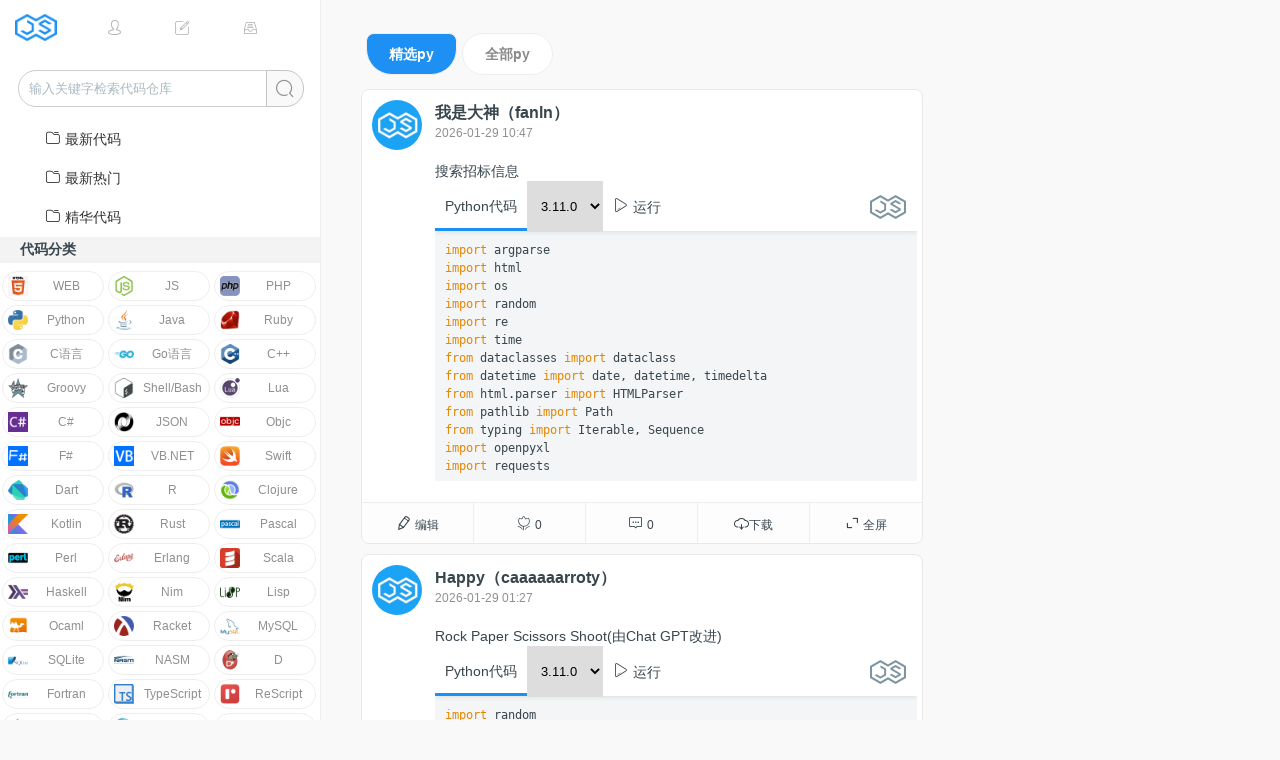

--- FILE ---
content_type: text/html;charset=UTF-8
request_url: http://python.jsrun.net/square/py
body_size: 4600
content:
<!DOCTYPE html>
<html>
<head>
    <meta charset="utf-8"/>
    <meta http-equiv="X-UA-Compatible" content="IE=edge">
    <meta name="renderer" content="webkit"/>
    <meta name="author" content="JSRUN.NET">
    <meta id="viewport" name="viewport"
          content="width=device-width,initial-scale=1.0,minimum-scale=1.0,maximum-scale=1.0">
    <link rel="stylesheet" type="text/css" href="//at.alicdn.com/t/c/font_86871_1hvluf19ttg.css"/>
    <link rel="stylesheet" type="text/css" href="//cdns.jsrun.net/css/light-style.css?v=20170822"/>
    <link rel="stylesheet" type="text/css" href="//cdns.jsrun.net/css/page.css?v=20240111"/>
    <link rel="stylesheet" type="text/css" href="//cdns.jsrun.net/css/icons.css?v=20221128"/>
    <link rel="stylesheet" type="text/css" href="//cdns.jsrun.net/css/global.css?v=20210725"/>
    <link rel="icon" href="//cdns.jsrun.net/favicon.png"/>
    <script src="//cdns.jsrun.net/js/lib/jquery.3.3.1.min.js"></script>
    <script type="text/javascript" src="//cdns.jsrun.net/js/Global.min.js?v=20230918"></script><title>py代码仓库- JSRUN </title>
<link rel="stylesheet" type="text/css" href="//cdns.jsrun.net/css/embed/embed-light.css?v=1.1"/>
<link rel="stylesheet" type="text/css" href="//cdns.jsrun.net/css/feed.css?v=20221128"/>
<style>
    .codePre .hljs {
        overflow: hidden;
    }

    body {
        background-color: #fff;
        overflow: auto;
    }
</style>
</head>
<body style="background-color: #f9f9f9;">
<script>
    var unlogin = true;
</script>
<div class="mobileHeader">
    <div class="menuIcon" onclick="showLeftBar()">
        <i class="iconfont icon-list" style="font-size: 24px;"></i>
    </div>
    <div class="slogan">JSRUN 用代码说话</div>
    <div class="rlogo">
        <a href="/">
        <img src="//cdns.jsrun.net/css/img/logo@2x.png" alt="" style="width: 40px;">
        </a>
    </div>
</div>
<script>
    let leftBarShowing = false;

    function showLeftBar() {
        if (leftBarShowing) {
            document.getElementById("leftBar").style.height = "0";
            document.getElementById("body").style.display = "block";
        } else {
            document.getElementById("leftBar").style.height = "100%";
            document.getElementById("body").style.display = "none";
        }
        leftBarShowing = !leftBarShowing;
    }
</script>

<div class="leftBar" id="leftBar">
 <div class="leftHeader">
    <div id="branding">
        <p id="name" class="changelog-badge">
            <a title="JSRUN " href="//jsrun.net/" id="home"
               class="drop-target">JSRUN</a>
        </p>
    </div>
    <div class="btns">
        <a href="//jsrun.net/uc/">
            <div class="homeMenu">
                <i class="iconfont icon-people"></i>
            </div>
        </a>
        <div id="dotMark"></div>
        <div onclick="document.getElementById('createMenu').style.display='block'" id="headerCreate">
            <div class="homeMenu">
                <i class="iconfont icon-edit"></i>
            </div>
        </div>
        <a href="//jsrun.net/uc/explorer" title="文件管理">
            <div class="homeMenu">
                <i class="iconfont icon-wenjianguanli"></i>
            </div>
        </a>
    </div>
    <div id="createMenu">
        <div onclick="document.getElementById('createMenu').style.display='none'" class="closeLHMenu">
            <i class="iconfont icon-close" style="    font-size: 24px;"></i>
        </div>
        <div class="big">
            <a href="https://jsrun.net/new">
                <div class="hLogo_wrap">
                    <div class='hLogo icon-h5'></div>
                </div>
                <div>WEB代码</div>
            </a>
            <a href="https://jsrun.net/js/new">
                <div class="hLogo_wrap">
                    <div class='hLogo icon-js'></div>
                </div>
                <div>NodeJS代码</div>
            </a>
            <a href="https://jsrun.net/c/new">
                <div class="hLogo_wrap">
                    <div class='hLogo icon-c'></div>
                </div>
                <div>C语言代码</div>
            </a>
            <a href="https://jsrun.net/java/new">
                <div class="hLogo_wrap">
                    <div class='hLogo icon-java'></div>
                </div>
                <div>Java代码</div>
            </a>
            <a href="https://jsrun.net/mysql/new">
                <div class="hLogo_wrap">
                    <div class='hLogo icon-mysql'></div>
                </div>
                <div>MySQL代码</div>
            </a>
        </div>
        <div class="small">
            <a href="https://jsrun.net/py/new">
                Python
            </a>
            <a href="https://jsrun.net/cpp/new">
                C++
            </a>
            <a href="https://jsrun.net/go/new">
                Go语言
            </a>
            <a href="https://jsrun.net/php/new">
                PHP
            </a>
            <a href="https://jsrun.net/sqlite/new">
                SQLite
            </a>
            <a href="https://jsrun.net/rust/new">
                Rust
            </a>
            <a href="https://jsrun.net/dart/new">
                Dart
            </a>
            <a href="https://jsrun.net/r/new">
                R语言
            </a>
            <a href="https://jsrun.net/cs/new">
                C#
            </a>
            <a href="https://jsrun.net/kotlin/new">
                Kotlin
            </a>
            <a href="https://jsrun.net/rb/new">
                Ruby
            </a>
            <a href="https://jsrun.net/objc/new">
                objc
            </a>
            <a href="https://jsrun.net/fsharp/new">
                F#
            </a>
            <a href="https://jsrun.net/vb/new">
                VB.NET
            </a>
            <a href="https://jsrun.net/swift/new">
                Swift
            </a>
            <a href="https://jsrun.net/clojure/new">
                clojure
            </a>
            <a href="https://jsrun.net/groovy/new">
                Groovy
            </a>
            <a href="https://jsrun.net/lua/new">
                Lua
            </a>
            <a href="https://jsrun.net/pascal/new">
                Pascal
            </a>
            <a href="https://jsrun.net/perl/new">
                Perl
            </a>
            <a href="https://jsrun.net/sh/new">
                Bash
            </a>
            <a href="https://jsrun.net/erlang/new">
                Erlang
            </a>
            <a href="https://jsrun.net/scala/new">
                Scala
            </a>
            <a href="https://jsrun.net/haskell/new">
                Haskell
            </a>
            <a href="https://jsrun.net/nim/new">
                Nim
            </a>
            <a href="https://jsrun.net/lisp/new">
                Lisp
            </a>
            <a href="https://jsrun.net/racket/new">
                Racket
            </a>
            <a href="https://jsrun.net/nasm/new">
                Nasm
            </a>
            <a href="https://jsrun.net/fortran/new">
                Fortran
            </a>
        </div>
        <div class="cb"></div>
    </div>
</div>    <form class="search" action="/square/search">
        <input class="seinput" name="s" type="input" value="" placeholder="输入关键字检索代码仓库"/>
        <input class="sesub iconfont icon-search" type="submit" value="&#xe629;"/>
    </form>
    <ul>
        <li><a href="/square/new" ><i class="iconfont icon-folder"></i>
                最新代码</a></li>
        <li><a href="/square/hot" ><i class="iconfont icon-folder"></i>
                最新热门</a></li>
        <li><a href="/square/jing" ><i class="iconfont icon-folder"></i>
                精华代码</a></li>
        <h1 style="
    padding: 4px 20px;
    font-size: 14px;
    background: #f3f3f3;
    font-weight: bold;">代码分类</h1>

        <div id="more">
            <a href="/square/web?a=1">
                <div class="ilogo_wrap">
                    <div class='ilogo icon-h5'></div>
                </div>
                &nbsp;&nbsp;WEB
            </a>
            <a href="/square/js">
<div class="ilogo_wrap">
    <div class='ilogo icon-js'></div>
</div>
&nbsp;&nbsp;JS
</a><a href="/square/php">
<div class="ilogo_wrap">
    <div class='ilogo icon-php'></div>
</div>
&nbsp;&nbsp;PHP
</a><a href="/square/python">
<div class="ilogo_wrap">
    <div class='ilogo icon-python'></div>
</div>
&nbsp;&nbsp;Python
</a><a href="/square/java">
<div class="ilogo_wrap">
    <div class='ilogo icon-java'></div>
</div>
&nbsp;&nbsp;Java
</a><a href="/square/ruby">
<div class="ilogo_wrap">
    <div class='ilogo icon-ruby'></div>
</div>
&nbsp;&nbsp;Ruby
</a><a href="/square/c">
<div class="ilogo_wrap">
    <div class='ilogo icon-c'></div>
</div>
&nbsp;&nbsp;C语言
</a><a href="/square/go">
<div class="ilogo_wrap">
    <div class='ilogo icon-go'></div>
</div>
&nbsp;&nbsp;Go语言
</a><a href="/square/cpp">
<div class="ilogo_wrap">
    <div class='ilogo icon-cpp'></div>
</div>
&nbsp;&nbsp;C++
</a><a href="/square/groovy">
<div class="ilogo_wrap">
    <div class='ilogo icon-groovy'></div>
</div>
&nbsp;&nbsp;Groovy
</a><a href="/square/sh">
<div class="ilogo_wrap">
    <div class='ilogo icon-sh'></div>
</div>
&nbsp;&nbsp;Shell/Bash
</a><a href="/square/lua">
<div class="ilogo_wrap">
    <div class='ilogo icon-lua'></div>
</div>
&nbsp;&nbsp;Lua
</a><a href="/square/cs">
<div class="ilogo_wrap">
    <div class='ilogo icon-cs'></div>
</div>
&nbsp;&nbsp;C#
</a><a href="/square/json">
<div class="ilogo_wrap">
    <div class='ilogo icon-json'></div>
</div>
&nbsp;&nbsp;JSON
</a><a href="/square/objc">
<div class="ilogo_wrap">
    <div class='ilogo icon-objc'></div>
</div>
&nbsp;&nbsp;Objc
</a><a href="/square/fsharp">
<div class="ilogo_wrap">
    <div class='ilogo icon-fsharp'></div>
</div>
&nbsp;&nbsp;F#
</a><a href="/square/vb">
<div class="ilogo_wrap">
    <div class='ilogo icon-vb'></div>
</div>
&nbsp;&nbsp;VB.NET
</a><a href="/square/swift">
<div class="ilogo_wrap">
    <div class='ilogo icon-swift'></div>
</div>
&nbsp;&nbsp;Swift
</a><a href="/square/dart">
<div class="ilogo_wrap">
    <div class='ilogo icon-dart'></div>
</div>
&nbsp;&nbsp;Dart
</a><a href="/square/r">
<div class="ilogo_wrap">
    <div class='ilogo icon-r'></div>
</div>
&nbsp;&nbsp;R
</a><a href="/square/clojure">
<div class="ilogo_wrap">
    <div class='ilogo icon-clojure'></div>
</div>
&nbsp;&nbsp;Clojure
</a><a href="/square/kotlin">
<div class="ilogo_wrap">
    <div class='ilogo icon-kotlin'></div>
</div>
&nbsp;&nbsp;Kotlin
</a><a href="/square/rust">
<div class="ilogo_wrap">
    <div class='ilogo icon-rust'></div>
</div>
&nbsp;&nbsp;Rust
</a><a href="/square/pascal">
<div class="ilogo_wrap">
    <div class='ilogo icon-pascal'></div>
</div>
&nbsp;&nbsp;Pascal
</a><a href="/square/perl">
<div class="ilogo_wrap">
    <div class='ilogo icon-perl'></div>
</div>
&nbsp;&nbsp;Perl
</a><a href="/square/erlang">
<div class="ilogo_wrap">
    <div class='ilogo icon-erlang'></div>
</div>
&nbsp;&nbsp;Erlang
</a><a href="/square/scala">
<div class="ilogo_wrap">
    <div class='ilogo icon-scala'></div>
</div>
&nbsp;&nbsp;Scala
</a><a href="/square/haskell">
<div class="ilogo_wrap">
    <div class='ilogo icon-haskell'></div>
</div>
&nbsp;&nbsp;Haskell
</a><a href="/square/nim">
<div class="ilogo_wrap">
    <div class='ilogo icon-nim'></div>
</div>
&nbsp;&nbsp;Nim
</a><a href="/square/lisp">
<div class="ilogo_wrap">
    <div class='ilogo icon-lisp'></div>
</div>
&nbsp;&nbsp;Lisp
</a><a href="/square/ocaml">
<div class="ilogo_wrap">
    <div class='ilogo icon-ocaml'></div>
</div>
&nbsp;&nbsp;Ocaml
</a><a href="/square/racket">
<div class="ilogo_wrap">
    <div class='ilogo icon-racket'></div>
</div>
&nbsp;&nbsp;Racket
</a><a href="/square/mysql">
<div class="ilogo_wrap">
    <div class='ilogo icon-mysql'></div>
</div>
&nbsp;&nbsp;MySQL
</a><a href="/square/sqlite">
<div class="ilogo_wrap">
    <div class='ilogo icon-sqlite'></div>
</div>
&nbsp;&nbsp;SQLite
</a><a href="/square/nasm">
<div class="ilogo_wrap">
    <div class='ilogo icon-nasm'></div>
</div>
&nbsp;&nbsp;NASM
</a><a href="/square/d">
<div class="ilogo_wrap">
    <div class='ilogo icon-d'></div>
</div>
&nbsp;&nbsp;D
</a><a href="/square/fortran">
<div class="ilogo_wrap">
    <div class='ilogo icon-fortran'></div>
</div>
&nbsp;&nbsp;Fortran
</a><a href="/square/typescript">
<div class="ilogo_wrap">
    <div class='ilogo icon-typescript'></div>
</div>
&nbsp;&nbsp;TypeScript
</a><a href="/square/rescript">
<div class="ilogo_wrap">
    <div class='ilogo icon-rescript'></div>
</div>
&nbsp;&nbsp;ReScript
</a><a href="/square/elixir">
<div class="ilogo_wrap">
    <div class='ilogo icon-elixir'></div>
</div>
&nbsp;&nbsp;Elixir
</a><a href="/square/octave">
<div class="ilogo_wrap">
    <div class='ilogo icon-octave'></div>
</div>
&nbsp;&nbsp;Octave
</a><a href="/square/basic">
<div class="ilogo_wrap">
    <div class='ilogo icon-basic'></div>
</div>
&nbsp;&nbsp;Basic
</a>
        </div>
        <div style="padding-top: 20px">
        </div>
    </ul>
</div>
<div id="body">
    <div class="pageContainer">
        <div class="squareMode">
            <div class="b">
                <div class="m">
                    <div class="codeGuide">
                                <div class="item active">精选py</div><a class="item" href="?a=1"> 全部py </a>
                    </div>

<div class="feed">
    <div class="userInfo">
        <a href="/u/fanln" style="float:left">
            <img src="//cdns.jsrun.net/avatar/default.png" class="avatar">
        </a>
        <div style="margin: 8px;float:left; ">
            <a href="/u/fanln">
                <h3 style="font-size: 16px;font-weight: bold;">我是大神（fanln）
                    
                </h3>
            </a>
            <span style="margin: 5px 0;color: #909090;"> 2026-01-29 10:47  <br/>  </span>
        </div>
        <div style="clear: both;"></div>
    </div>

    <div class="content">
        <div class="description">
             搜索招标信息 
        </div>
            <iframe width="100%" height="300"
                    src="//rs.jsrun.cn/fKrKp/embedded/quick/light"
                    frameborder="0"></iframe>
        <br>
        <br>
    </div>
    <div class="btnTab">
        <a href="/fKrKp" target="_blank">
            <div>
                <i class="iconfont icon-edit2"></i> 编辑
            </div>
        </a>
        <a class="floatButton appreciate "
           href="/fKrKp/coin/add" title="投币">
            <div>
                <i class="iconfont icon-ganxie1"></i>
                <span>0</span>
            </div>
        </a>
        <a class="addComment" data-slug="fKrKp">
            <i class="iconfont icon-31pinglun"></i> 0
        </a>
        <a href="/download?slug=fKrKp">
            <i class="iconfont icon-xiazai"></i>下载
        </a>
        <a href="/fKrKp/show" target="_blank">
            <i class="iconfont icon-quanping1"></i> 全屏
        </a>
        <i style="clear:both;"></i>
    </div>
    <div class="comments">
    </div>
</div><div class="feed">
    <div class="userInfo">
        <a href="/u/caaaaaarroty" style="float:left">
            <img src="//cdns.jsrun.net/avatar/default.png" class="avatar">
        </a>
        <div style="margin: 8px;float:left; ">
            <a href="/u/caaaaaarroty">
                <h3 style="font-size: 16px;font-weight: bold;">Happy（caaaaaarroty）
                    
                </h3>
            </a>
            <span style="margin: 5px 0;color: #909090;"> 2026-01-29 01:27  <br/>  </span>
        </div>
        <div style="clear: both;"></div>
    </div>

    <div class="content">
        <div class="description">
             Rock Paper Scissors Shoot(由Chat GPT改进) 
        </div>
            <iframe width="100%" height="300"
                    src="//rs.jsrun.cn/iKrKp/embedded/quick/light"
                    frameborder="0"></iframe>
        <br>
        <br>
    </div>
    <div class="btnTab">
        <a href="/iKrKp" target="_blank">
            <div>
                <i class="iconfont icon-edit2"></i> 编辑
            </div>
        </a>
        <a class="floatButton appreciate "
           href="/iKrKp/coin/add" title="投币">
            <div>
                <i class="iconfont icon-ganxie1"></i>
                <span>0</span>
            </div>
        </a>
        <a class="addComment" data-slug="iKrKp">
            <i class="iconfont icon-31pinglun"></i> 0
        </a>
        <a href="/download?slug=iKrKp">
            <i class="iconfont icon-xiazai"></i>下载
        </a>
        <a href="/iKrKp/show" target="_blank">
            <i class="iconfont icon-quanping1"></i> 全屏
        </a>
        <i style="clear:both;"></i>
    </div>
    <div class="comments">
    </div>
</div><div class="feed">
    <div class="userInfo">
        <a href="/u/nium" style="float:left">
            <img src="//cdns.jsrun.net/avatar/default.png" class="avatar">
        </a>
        <div style="margin: 8px;float:left; ">
            <a href="/u/nium">
                <h3 style="font-size: 16px;font-weight: bold;">我是大神（nium）
                    
                </h3>
            </a>
            <span style="margin: 5px 0;color: #909090;"> 2026-01-30 14:31  <br/>  </span>
        </div>
        <div style="clear: both;"></div>
    </div>

    <div class="content">
        <div class="description">
             学习基础语法 
        </div>
            <iframe width="100%" height="300"
                    src="//rs.jsrun.cn/D4CKp/embedded/quick/light"
                    frameborder="0"></iframe>
        <br>
        <br>
    </div>
    <div class="btnTab">
        <a href="/D4CKp" target="_blank">
            <div>
                <i class="iconfont icon-edit2"></i> 编辑
            </div>
        </a>
        <a class="floatButton appreciate "
           href="/D4CKp/coin/add" title="投币">
            <div>
                <i class="iconfont icon-ganxie1"></i>
                <span>0</span>
            </div>
        </a>
        <a class="addComment" data-slug="D4CKp">
            <i class="iconfont icon-31pinglun"></i> 0
        </a>
        <a href="/download?slug=D4CKp">
            <i class="iconfont icon-xiazai"></i>下载
        </a>
        <a href="/D4CKp/show" target="_blank">
            <i class="iconfont icon-quanping1"></i> 全屏
        </a>
        <i style="clear:both;"></i>
    </div>
    <div class="comments">
    </div>
</div><div class="feed">
    <div class="userInfo">
        <a href="/u/windowsdepc" style="float:left">
            <img src="//cdns.jsrun.net/avatar/default.png" class="avatar">
        </a>
        <div style="margin: 8px;float:left; ">
            <a href="/u/windowsdepc">
                <h3 style="font-size: 16px;font-weight: bold;">我是大神（windowsdepc）
                    
                </h3>
            </a>
            <span style="margin: 5px 0;color: #909090;"> 2026-01-19 21:01  <br/>  </span>
        </div>
        <div style="clear: both;"></div>
    </div>

    <div class="content">
        <div class="description">
             游戏:《流氓软件》 
        </div>
            <iframe width="100%" height="300"
                    src="//rs.jsrun.cn/iSCKp/embedded/quick/light"
                    frameborder="0"></iframe>
        <br>
        <br>
    </div>
    <div class="btnTab">
        <a href="/iSCKp" target="_blank">
            <div>
                <i class="iconfont icon-edit2"></i> 编辑
            </div>
        </a>
        <a class="floatButton appreciate "
           href="/iSCKp/coin/add" title="投币">
            <div>
                <i class="iconfont icon-ganxie1"></i>
                <span>0</span>
            </div>
        </a>
        <a class="addComment" data-slug="iSCKp">
            <i class="iconfont icon-31pinglun"></i> 0
        </a>
        <a href="/download?slug=iSCKp">
            <i class="iconfont icon-xiazai"></i>下载
        </a>
        <a href="/iSCKp/show" target="_blank">
            <i class="iconfont icon-quanping1"></i> 全屏
        </a>
        <i style="clear:both;"></i>
    </div>
    <div class="comments">
    </div>
</div><div class="feed">
    <div class="userInfo">
        <a href="/u/wangyingying9464" style="float:left">
            <img src="//cdns.jsrun.net/avatar/default.png" class="avatar">
        </a>
        <div style="margin: 8px;float:left; ">
            <a href="/u/wangyingying9464">
                <h3 style="font-size: 16px;font-weight: bold;">我是大神（wangyingying9464）
                    
                </h3>
            </a>
            <span style="margin: 5px 0;color: #909090;"> 2026-01-14 15:04  <br/>  </span>
        </div>
        <div style="clear: both;"></div>
    </div>

    <div class="content">
        <div class="description">
             选择图书作为礼物 
        </div>
            <iframe width="100%" height="300"
                    src="//rs.jsrun.cn/HuCKp/embedded/quick/light"
                    frameborder="0"></iframe>
        <br>
        <br>
    </div>
    <div class="btnTab">
        <a href="/HuCKp" target="_blank">
            <div>
                <i class="iconfont icon-edit2"></i> 编辑
            </div>
        </a>
        <a class="floatButton appreciate "
           href="/HuCKp/coin/add" title="投币">
            <div>
                <i class="iconfont icon-ganxie1"></i>
                <span>0</span>
            </div>
        </a>
        <a class="addComment" data-slug="HuCKp">
            <i class="iconfont icon-31pinglun"></i> 0
        </a>
        <a href="/download?slug=HuCKp">
            <i class="iconfont icon-xiazai"></i>下载
        </a>
        <a href="/HuCKp/show" target="_blank">
            <i class="iconfont icon-quanping1"></i> 全屏
        </a>
        <i style="clear:both;"></i>
    </div>
    <div class="comments">
    </div>
</div><div class="feed">
    <div class="userInfo">
        <a href="/u/caaaaaarroty" style="float:left">
            <img src="//cdns.jsrun.net/avatar/default.png" class="avatar">
        </a>
        <div style="margin: 8px;float:left; ">
            <a href="/u/caaaaaarroty">
                <h3 style="font-size: 16px;font-weight: bold;">Happy（caaaaaarroty）
                    
                </h3>
            </a>
            <span style="margin: 5px 0;color: #909090;"> 2026-01-29 01:27  <br/>  </span>
        </div>
        <div style="clear: both;"></div>
    </div>

    <div class="content">
        <div class="description">
             Rock Paper Scissors Shoot 
        </div>
            <iframe width="100%" height="300"
                    src="//rs.jsrun.cn/EuCKp/embedded/quick/light"
                    frameborder="0"></iframe>
        <br>
        <br>
    </div>
    <div class="btnTab">
        <a href="/EuCKp" target="_blank">
            <div>
                <i class="iconfont icon-edit2"></i> 编辑
            </div>
        </a>
        <a class="floatButton appreciate "
           href="/EuCKp/coin/add" title="投币">
            <div>
                <i class="iconfont icon-ganxie1"></i>
                <span>0</span>
            </div>
        </a>
        <a class="addComment" data-slug="EuCKp">
            <i class="iconfont icon-31pinglun"></i> 0
        </a>
        <a href="/download?slug=EuCKp">
            <i class="iconfont icon-xiazai"></i>下载
        </a>
        <a href="/EuCKp/show" target="_blank">
            <i class="iconfont icon-quanping1"></i> 全屏
        </a>
        <i style="clear:both;"></i>
    </div>
    <div class="comments">
    </div>
</div>                        <div class="page">
                                <div class="gray">没有了</div>
                            1/380
                                <a href="?page=2">下一页</a>
                        </div>
                </div>
            </div>
        </div>

    </div>
</div>


<div style="display: none">
    <script>
        var _hmt = _hmt || [];
        (function() {
            var hm = document.createElement("script");
            hm.src = "https://hm.baidu.com/hm.js?bb6427ca3a3989ef4598655a39c52757";
            var s = document.getElementsByTagName("script")[0];
            s.parentNode.insertBefore(hm, s);
        })();

        //!function(p){"use strict";!function(t){var s=window,e=document,i=p,c="".concat("https:"===e.location.protocol?"https://":"http://","sdk.51.la/js-sdk-pro.min.js"),n=e.createElement("script"),r=e.getElementsByTagName("script")[0];n.type="text/javascript",n.setAttribute("charset","UTF-8"),n.async=!0,n.src=c,n.id="LA_COLLECT",i.d=n;var o=function(){s.LA.ids.push(i)};s.LA?s.LA.ids&&o():(s.LA=p,s.LA.ids=[],o()),r.parentNode.insertBefore(n,r)}()}({id:"Ji42UvFHRYSZ3OF0",ck:"Ji42UvFHRYSZ3OF0"});

    </script>

</div>
<div id="jsrunCheck007"></div>

<script>
    if (window != top && ("undefined" == typeof doNotCheckHref)) {
        top.location.href = window.location.href;
    }
</script>

</body>
</html>

--- FILE ---
content_type: text/html;charset=UTF-8
request_url: http://rs.jsrun.cn/fKrKp/embedded/quick/light
body_size: 9997
content:
<!DOCTYPE HTML>

<html>
<head>
    <meta charset="utf-8">
    <meta http-equiv="content-type" content="text/html; charset=UTF-8">
    <meta http-equiv="edit-Type" edit="text/html; charset=utf-8">
    <script src="//cdns.jsrun.net/js/lib/jquery.3.3.1.min.js"></script>
    <meta name="robots" content="index, follow">
    <meta name="googlebot" content="index, follow">
    <link rel="stylesheet" type="text/css" href="//at.alicdn.com/t/c/font_86871_qvyxx8i6cm.css"/>
    <script type="text/javascript" src="//cdns.jsrun.net/js/lib/highlight.js"></script>
    <link rel="stylesheet" type="text/css" href="/res/css/codeEmbed.min.css?v=20201021"/>
        <link rel="stylesheet" type="text/css" href="//cdns.jsrun.net/css/embed/embed-light.css?v=20230224"/>
    <script type="text/javascript">
        var height;
        var force_height = null;
        var slug = "fKrKp";
        var show_src = "//rs.jsrun.cn/fKrKp/result/light/";
        var resize_element_counter = 0;
        var shell_edit_url = '/fKrKp/light/';
        let runMode = "quick";
        let lang = "py";
        let language = "Python";
    </script>

</head>
<body>
<div id="wrapper">
    <header>
        <h1><a href="/fKrKp/edit?utm_source=website" target="_blank"><span style="font-size: 14px;"
                                                                             class="mobileHide">编辑代码 </span></a>
        </h1>
        <div id="actions">
            <ul class="normalRes">
                <li class="active">
                    <a id="langTab" data-trigger-type="code">Python代码</a>
                </li>
                <li>
                    <select name="version" id="version">
                            <option value="3.11.0">3.11.0</option>
                            <option value="2.7.17">2.7.17</option>
                    </select>
                </li>
                <li>
                    <a data-trigger-type="run" id="run" style="cursor: default"><i class="iconfont">&#xe61b;</i>
                        运行</a>
                </li>
            </ul>
            <div class="hl animated" style="left: 0px; width: 85px;"></div>
        </div>
    </header>

    <div id="tabs">
        <input type="hidden" id="iCode" value="import argparse
import html
import os
import random
import re
import time
from dataclasses import dataclass
from datetime import date, datetime, timedelta
from html.parser import HTMLParser
from pathlib import Path
from typing import Iterable, Sequence
import openpyxl
import requests


DEFAULT_SEARCH_URL = &quot;https://search.ccgp.gov.cn/bxsearch&quot;


DEFAULT_SEARCH_KW = &quot;自然保护&quot;


TARGET_TERMS = (
    &quot;自然保护&quot;,
    &quot;自然保护地&quot;,
    &quot;保护区&quot;,
    &quot;国家公园&quot;,
    &quot;风景名胜区&quot;,
    &quot;森林公园&quot;,
    &quot;森林公园&quot;,
    &quot;湿地公园&quot;,
    &quot;科考&quot;,
    &quot;总体规划&quot;,
    &quot;生态旅游专项规划&quot;,
    &quot;保护成效评估&quot;,
    &quot;样地建设&quot;,
    &quot;功能区调整&quot;,
    &quot;智慧监测&quot;,
    &quot;人类活动&quot;,
    &quot;生态环境&quot;,
    &quot;植物&quot;,
    &quot;动物&quot;,
    &quot;昆虫&quot;,
    &quot;不可避让论证&quot;,
    &quot;生态系统&quot;,
    &quot;生态文明&quot;,
    &quot;保护战略&quot;,
    &quot;两山&quot;,
    &quot;生态评估&quot;,
    &quot;生物多样性&quot;,
    &quot;红线&quot;,
    &quot;勘界&quot;,
    &quot;生态状况&quot;,
)


def _is_target_record(title: object, summary: object) -&gt; bool:
    t = (str(title) if title is not None else &quot;&quot;)
    s = (str(summary) if summary is not None else &quot;&quot;)
    text = (t + &quot; &quot; + s).casefold()
    if not text.strip():
        return False
    return any(k.casefold() in text for k in TARGET_TERMS)


class RateLimitedError(RuntimeError):
    pass


class AnchorExtractor(HTMLParser):
    def __init__(self) -&gt; None:
        super().__init__()
        self._active_href: str | None = None
        self._active_text_parts: list[str] = []
        self.anchors: list[tuple[str, str]] = []

    def handle_starttag(self, tag: str, attrs: list[tuple[str, str | None]]) -&gt; None:
        if tag.lower() != &quot;a&quot;:
            return
        href = None
        for k, v in attrs:
            if k.lower() == &quot;href&quot; and v:
                href = v
                break
        if not href:
            return
        self._active_href = href
        self._active_text_parts = []

    def handle_data(self, data: str) -&gt; None:
        if self._active_href is None:
            return
        if data:
            self._active_text_parts.append(data)

    def handle_endtag(self, tag: str) -&gt; None:
        if tag.lower() != &quot;a&quot;:
            return
        if self._active_href is None:
            return
        text = &quot;&quot;.join(self._active_text_parts)
        href = self._active_href
        self.anchors.append((href, text))
        self._active_href = None
        self._active_text_parts = []


def _is_blocked_page(html_text: str) -&gt; bool:
    t = html_text or &quot;&quot;
    if not t:
        return False
    t = html.unescape(t)
    return (
        &quot;访问过于频繁&quot; in t
        or &quot;过于频繁&quot; in t
        or &quot;频繁访问&quot; in t
        or &quot;请稍后再试&quot; in t
        or &quot;事件ID&quot; in t
    )


def _looks_like_detail_html(link: str) -&gt; bool:
    return re.search(r&quot;\.html?(?:$|[?#])&quot;, link, flags=re.IGNORECASE) is not None


def _normalize_title(title: str) -&gt; str:
    title = html.unescape(title)
    title = re.sub(r&quot;\s+&quot;, &quot; &quot;, title)
    return title.strip()


def _looks_like_result_link(href: str) -&gt; bool:
    href = href.strip()
    if not href:
        return False
    if href.startswith(&quot;//&quot;):
        href = &quot;https:&quot; + href
    if not (href.startswith(&quot;http://&quot;) or href.startswith(&quot;https://&quot;)):
        return False
    if &quot;ccgp.gov.cn&quot; not in href:
        return False
    if &quot;search.ccgp.gov.cn/bxsearch&quot; in href:
        return False
    if href.lower().startswith(&quot;javascript:&quot;):
        return False
    if &quot;#&quot; in href:
        return False
    return True


def _to_absolute_href(href: str) -&gt; str:
    href = href.strip()
    if href.startswith(&quot;//&quot;):
        return &quot;https:&quot; + href
    return href


def parse_titles_and_links(html_text: str) -&gt; list[tuple[str, str]]:
    parser = AnchorExtractor()
    parser.feed(html_text)

    results: list[tuple[str, str]] = []
    seen: set[tuple[str, str]] = set()
    for href, raw_title in parser.anchors:
        if not _looks_like_result_link(href):
            continue
        title = _normalize_title(raw_title)
        if not title:
            continue
        href_abs = _to_absolute_href(href)
        item = (title, href_abs)
        if item in seen:
            continue
        seen.add(item)
        results.append(item)
    return results


class SearchResultExtractor(HTMLParser):
    def __init__(self) -&gt; None:
        super().__init__()
        self._in_li = 0
        self._in_a = False
        self._active_href: str | None = None
        self._title_parts: list[str] = []
        self._meta_parts: list[str] = []
        self.items: list[tuple[str, str, str]] = []

    def handle_starttag(self, tag: str, attrs: list[tuple[str, str | None]]) -&gt; None:
        t = tag.lower()
        if t == &quot;li&quot;:
            self._in_li += 1
            return
        if self._in_li &lt;= 0:
            return
        if t == &quot;a&quot;:
            href = None
            for k, v in attrs:
                if k.lower() == &quot;href&quot; and v:
                    href = v
                    break
            if not href:
                return
            self._in_a = True
            self._active_href = href
            self._title_parts = []

    def handle_data(self, data: str) -&gt; None:
        if self._in_li &lt;= 0:
            return
        if not data:
            return
        if self._in_a and self._active_href is not None:
            self._title_parts.append(data)
        else:
            self._meta_parts.append(data)

    def handle_endtag(self, tag: str) -&gt; None:
        t = tag.lower()
        if t == &quot;a&quot;:
            self._in_a = False
            return
        if t != &quot;li&quot;:
            return
        if self._in_li &gt; 0:
            self._in_li -= 1
        if self._in_li != 0:
            return
        if self._active_href is None:
            self._title_parts = []
            self._meta_parts = []
            return
        title = _normalize_title(&quot;&quot;.join(self._title_parts))
        href_abs = _to_absolute_href(self._active_href)
        meta = _normalize_title(&quot; &quot;.join(self._meta_parts))
        if title and _looks_like_result_link(href_abs):
            self.items.append((title, href_abs, meta))
        self._active_href = None
        self._title_parts = []
        self._meta_parts = []


def parse_search_items(html_text: str) -&gt; list[tuple[str, str, str, str, str]]:
    extractor = SearchResultExtractor()
    extractor.feed(html_text)

    seen: set[tuple[str, str]] = set()
    out: list[tuple[str, str, str, str, str]] = []
    for title, link, meta in extractor.items:
        if not _looks_like_detail_html(link):
            continue
        key = (title, link)
        if key in seen:
            continue
        seen.add(key)
        date = &quot;&quot;
        m = re.search(r&quot;\d{4}-\d{2}-\d{2}&quot;, meta)
        if m:
            date = m.group(0)
        area = &quot;&quot;
        m2 = re.search(r&quot;\[(.*?)\]&quot;, meta)
        if m2:
            area = (m2.group(1) or &quot;&quot;).strip()
        if not area:
            m3 = re.search(r&quot;【(.*?)】&quot;, meta)
            if m3:
                area = (m3.group(1) or &quot;&quot;).strip()
        summary = meta
        if not date and len(summary) &lt; 8:
            continue
        out.append((title, link, date, area, summary))
    if out:
        return out

    fallback = [(t, l) for t, l in parse_titles_and_links(html_text) if _looks_like_detail_html(l)]
    return [(t, l, &quot;&quot;, &quot;&quot;, &quot;&quot;) for t, l in fallback]


def parse_total_pages(html_text: str) -&gt; int | None:
    candidates: list[int] = []
    patterns = [
        r&quot;共\s*(\d+)\s*页&quot;,
        r&quot;共\s*(\d+)\s*条&quot;,
        r&quot;totalPage\s*[:=]\s*(\d+)&quot;,
        r&quot;pageCount\s*[:=]\s*(\d+)&quot;,
        r&quot;totalpage\s*[:=]\s*(\d+)&quot;,
        r&quot;total_page\s*[:=]\s*(\d+)&quot;,
    ]
    for pat in patterns:
        m = re.search(pat, html_text, flags=re.IGNORECASE)
        if not m:
            continue
        try:
            value = int(m.group(1))
            if pat.endswith(&quot;条&quot;):
                pages = (value + 19) // 20
                candidates.append(pages)
            else:
                candidates.append(value)
        except ValueError:
            continue
    if not candidates:
        return None
    return max(candidates)


@dataclass(frozen=True)
class Query:
    start_time: str
    end_time: str
    bid_type: str = &quot;0&quot;
    time_type: str = &quot;2&quot;
    searchtype: str = &quot;1&quot;
    dbselect: str = &quot;bidx&quot;
    kw: str = DEFAULT_SEARCH_KW

    def to_params(self, page_index: int) -&gt; dict[str, str]:
        return {
            &quot;searchtype&quot;: self.searchtype,
            &quot;page_index&quot;: str(page_index),
            &quot;bidSort&quot;: &quot;0&quot;,
            &quot;buyerName&quot;: &quot;&quot;,
            &quot;projectId&quot;: &quot;&quot;,
            &quot;pinMu&quot;: &quot;0&quot;,
            &quot;bidType&quot;: self.bid_type,
            &quot;dbselect&quot;: self.dbselect,
            &quot;kw&quot;: self.kw,
            &quot;start_time&quot;: self.start_time,
            &quot;end_time&quot;: self.end_time,
            &quot;timeType&quot;: self.time_type,
            &quot;displayZone&quot;: &quot;&quot;,
            &quot;zoneId&quot;: &quot;&quot;,
            &quot;pppStatus&quot;: &quot;0&quot;,
            &quot;agentName&quot;: &quot;&quot;,
        }


def build_session() -&gt; requests.Session:
    s = requests.Session()
    s.headers.update(
        {
            &quot;User-Agent&quot;: &quot;Mozilla/5.0 (Windows NT 10.0; Win64; x64) AppleWebKit/537.36 (KHTML, like Gecko) Chrome/120.0.0.0 Safari/537.36&quot;,
            &quot;Accept&quot;: &quot;text/html,application/xhtml+xml,application/xml;q=0.9,*/*;q=0.8&quot;,
            &quot;Accept-Language&quot;: &quot;zh-CN,zh;q=0.9,en;q=0.8&quot;,
            &quot;Referer&quot;: &quot;https://www.ccgp.gov.cn/&quot;,
            &quot;Connection&quot;: &quot;keep-alive&quot;,
        }
    )
    return s


def fetch_search_page(
    session: requests.Session,
    search_url: str,
    query: Query,
    page_index: int,
    timeout_s: int,
) -&gt; str:
    r = session.get(search_url, params=query.to_params(page_index), timeout=timeout_s)
    r.encoding = &quot;utf-8&quot;
    text = r.text
    if _is_blocked_page(text):
        raise RateLimitedError(&quot;rate_limited&quot;)
    if r.status_code != 200:
        raise RuntimeError(f&quot;http_{r.status_code}&quot;)
    return text


def fetch_with_retries(
    session: requests.Session,
    search_url: str,
    query: Query,
    page_index: int,
    timeout_s: int,
    max_attempts: int,
    base_sleep_s: float,
) -&gt; str:
    for attempt in range(1, max_attempts + 1):
        try:
            return fetch_search_page(session, search_url, query, page_index, timeout_s)
        except RateLimitedError:
            if attempt == 1 or attempt % 3 == 0:
                print(f&quot;rate_limited page={page_index} attempt={attempt}&quot;, flush=True)
            sleep_s = min(base_sleep_s * (2 ** (attempt - 1)), 600.0)
            sleep_s = sleep_s * (0.8 + random.random() * 0.4)
            time.sleep(sleep_s)
        except requests.RequestException:
            if attempt == 1 or attempt % 3 == 0:
                print(f&quot;request_error page={page_index} attempt={attempt}&quot;, flush=True)
            sleep_s = min(base_sleep_s * (2 ** (attempt - 1)), 120.0)
            sleep_s = sleep_s * (0.8 + random.random() * 0.4)
            time.sleep(sleep_s)
    raise RuntimeError(f&quot;failed_fetch_page_{page_index}&quot;)


def write_excel(rows: Iterable[Sequence[object]], out_path: Path) -&gt; None:
    out_path.parent.mkdir(parents=True, exist_ok=True)

    wb = openpyxl.Workbook(write_only=True)
    ws = wb.create_sheet(&quot;titles&quot;)
    ws.append([&quot;序号&quot;, &quot;标题&quot;, &quot;页码&quot;, &quot;链接&quot;, &quot;发布日期&quot;, &quot;地区&quot;, &quot;摘要&quot;])
    for row in rows:
        r = list(row)
        while len(r) &lt; 7:
            r.append(&quot;&quot;)
        ws.append(r[:7])
    wb.save(out_path)


def _parse_date_ymd_colon(value: str) -&gt; date:
    dt = datetime.strptime(value.strip(), &quot;%Y:%m:%d&quot;)
    return dt.date()


def _format_date_ymd_colon(d: date) -&gt; str:
    return d.strftime(&quot;%Y:%m:%d&quot;)


def _safe_filename_part(value: str) -&gt; str:
    value = value.strip()
    value = re.sub(r&quot;[^0-9A-Za-z\u4e00-\u9fff._-]+&quot;, &quot;_&quot;, value)
    value = re.sub(r&quot;_+&quot;, &quot;_&quot;, value)
    return value.strip(&quot;_&quot;)


def crawl_range_to_excel(
    *,
    search_url: str,
    query: Query,
    out_path: Path,
    timeout_s: int,
    max_attempts: int,
    page_sleep_s: float,
    max_pages: int,
) -&gt; tuple[int, int | None]:
    session = build_session()
    try:
        session.get(&quot;https://search.ccgp.gov.cn/&quot;, timeout=timeout_s)
    except requests.RequestException:
        pass

    first_html = fetch_with_retries(
        session,
        search_url,
        query,
        page_index=1,
        timeout_s=timeout_s,
        max_attempts=max_attempts,
        base_sleep_s=3.0,
    )
    first_results = parse_search_items(first_html)
    total_pages = parse_total_pages(first_html)

    row_seq = 0

    def _iter_rows() -&gt; Iterable[Sequence[object]]:
        nonlocal row_seq
        for title, link, date_text, area, summary in first_results:
            if not _is_target_record(title, summary):
                continue
            row_seq += 1
            yield (row_seq, title, 1, link, date_text, area, summary)

        if total_pages is None:
            page_index = 2
            empty_pages = 0
            while page_index &lt;= max_pages:
                time.sleep(page_sleep_s * (0.8 + random.random() * 0.4))
                html_text = fetch_with_retries(
                    session,
                    search_url,
                    query,
                    page_index=page_index,
                    timeout_s=timeout_s,
                    max_attempts=max_attempts,
                    base_sleep_s=3.0,
                )
                results = parse_search_items(html_text)
                if not results:
                    empty_pages += 1
                    if empty_pages &gt;= 2:
                        break
                else:
                    empty_pages = 0
                for title, link, date_text, area, summary in results:
                    if not _is_target_record(title, summary):
                        continue
                    row_seq += 1
                    yield (row_seq, title, page_index, link, date_text, area, summary)
                page_index += 1
            return

        upper = min(total_pages, max_pages)
        for page_index in range(2, upper + 1):
            time.sleep(page_sleep_s * (0.8 + random.random() * 0.4))
            html_text = fetch_with_retries(
                session,
                search_url,
                query,
                page_index=page_index,
                timeout_s=timeout_s,
                max_attempts=max_attempts,
                base_sleep_s=3.0,
            )
            results = parse_search_items(html_text)
            for title, link, date_text, area, summary in results:
                if not _is_target_record(title, summary):
                    continue
                row_seq += 1
                yield (row_seq, title, page_index, link, date_text, area, summary)

    write_excel(_iter_rows(), out_path)
    return row_seq, total_pages


def crawl_all_records(
    *,
    search_url: str,
    start: str,
    end: str,
    out_dir: Path,
    timeout_s: int,
    max_attempts: int,
    page_sleep_s: float,
    max_pages: int,
) -&gt; int:
    out_dir.mkdir(parents=True, exist_ok=True)

    start_d = _parse_date_ymd_colon(start)
    end_d = _parse_date_ymd_colon(end)
    if start_d &gt; end_d:
        start_d, end_d = end_d, start_d

    total_rows = 0

    def _crawl_segment(seg_start: date, seg_end: date) -&gt; None:
        nonlocal total_rows

        query = Query(start_time=_format_date_ymd_colon(seg_start), end_time=_format_date_ymd_colon(seg_end))
        name = f&quot;bxsearch_{query.start_time}_{query.end_time}.xlsx&quot;
        out_path = out_dir / _safe_filename_part(name)

        rows, total_pages = crawl_range_to_excel(
            search_url=search_url,
            query=query,
            out_path=out_path,
            timeout_s=timeout_s,
            max_attempts=max_attempts,
            page_sleep_s=page_sleep_s,
            max_pages=max_pages,
        )
        total_rows += rows

        if total_pages is not None and total_pages &gt; max_pages and seg_start &lt; seg_end:
            out_path.unlink(missing_ok=True)
            mid = seg_start + timedelta(days=((seg_end - seg_start).days // 2))
            if mid &lt;= seg_start:
                mid = seg_start + timedelta(days=1)
            if mid &gt; seg_end:
                return
            left_end = mid
            right_start = mid + timedelta(days=1)
            if right_start &gt; seg_end:
                right_start = seg_end
            _crawl_segment(seg_start, left_end)
            if right_start &lt;= seg_end:
                _crawl_segment(right_start, seg_end)

    _crawl_segment(start_d, end_d)
    return total_rows


def _estimate_total_pages(
    *,
    search_url: str,
    start_d: date,
    end_d: date,
    timeout_s: int,
    max_attempts: int,
    kw: str,
) -&gt; int | None:
    session = build_session()
    try:
        session.get(&quot;https://search.ccgp.gov.cn/&quot;, timeout=timeout_s)
    except requests.RequestException:
        pass

    query = Query(start_time=_format_date_ymd_colon(start_d), end_time=_format_date_ymd_colon(end_d), kw=kw)
    html_text = fetch_with_retries(
        session,
        search_url,
        query,
        page_index=1,
        timeout_s=timeout_s,
        max_attempts=max_attempts,
        base_sleep_s=3.0,
    )
    pages = parse_total_pages(html_text)
    if pages is not None:
        return pages
    items = parse_search_items(html_text)
    if not items:
        return 0
    return None


def choose_start_for_target_pages(
    *,
    search_url: str,
    end_d: date,
    target_pages: int,
    timeout_s: int,
    max_attempts: int,
    kw: str,
    max_window_days: int = 3650,
) -&gt; date:
    low_days = 0
    high_days = 1

    while True:
        start_d = end_d - timedelta(days=high_days)
        pages = _estimate_total_pages(
            search_url=search_url,
            start_d=start_d,
            end_d=end_d,
            timeout_s=timeout_s,
            max_attempts=max_attempts,
            kw=kw,
        )
        if pages is not None and pages &gt;= target_pages:
            break
        if high_days &gt;= max_window_days:
            return end_d - timedelta(days=max_window_days)
        low_days = high_days
        high_days = min(high_days * 2, max_window_days)

    lo = low_days
    hi = high_days
    while lo + 1 &lt; hi:
        mid = (lo + hi) // 2
        start_d = end_d - timedelta(days=mid)
        pages = _estimate_total_pages(
            search_url=search_url,
            start_d=start_d,
            end_d=end_d,
            timeout_s=timeout_s,
            max_attempts=max_attempts,
            kw=kw,
        )
        if pages is not None and pages &gt;= target_pages:
            hi = mid
        else:
            lo = mid
    return end_d - timedelta(days=hi)


def read_excel_rows(excel_path: Path) -&gt; list[tuple[int, str, int, str]]:
    if not excel_path.exists():
        raise FileNotFoundError(f&quot;未找到输入文件：{excel_path}&quot;)

    wb = openpyxl.load_workbook(excel_path, data_only=True, read_only=True)
    try:
        ws = wb.worksheets[0]
        rows_iter = ws.iter_rows(values_only=True)
        first_row = next(rows_iter, None)
        if first_row is None:
            return []

        def _is_header_row(row: tuple[object, ...]) -&gt; bool:
            if len(row) &lt; 2:
                return False
            c1, c2 = row[0], row[1]
            if isinstance(c1, str) and &quot;序&quot; in c1 and &quot;号&quot; in c1:
                return True
            if isinstance(c2, str) and &quot;标&quot; in c2 and &quot;题&quot; in c2:
                return True
            return False

        data_rows: list[tuple[object, ...]] = []
        if not _is_header_row(tuple(first_row)):
            data_rows.append(tuple(first_row))
        for r in rows_iter:
            if r is None:
                continue
            data_rows.append(tuple(r))

        out: list[tuple[int, str, int, str]] = []
        seq_fallback = 0
        for r in data_rows:
            if len(r) &lt; 2:
                continue
            raw_seq, raw_title = r[0], r[1]
            if raw_title is None:
                continue
            title = str(raw_title).strip()
            if not title:
                continue

            seq: int
            if isinstance(raw_seq, (int, float)):
                seq = int(raw_seq)
            elif isinstance(raw_seq, str) and raw_seq.strip().isdigit():
                seq = int(raw_seq.strip())
            else:
                seq_fallback += 1
                seq = seq_fallback

            page = 0
            if len(r) &gt;= 3 and r[2] is not None:
                raw_page = r[2]
                if isinstance(raw_page, (int, float)):
                    page = int(raw_page)
                elif isinstance(raw_page, str) and raw_page.strip().isdigit():
                    page = int(raw_page.strip())

            link = &quot;&quot;
            if len(r) &gt;= 4 and r[3] is not None:
                link = str(r[3]).strip()

            out.append((seq, title, page, link))
        return out
    finally:
        wb.close()


def load_keywords_from_excel(excel_path: Path) -&gt; list[str]:
    if not excel_path.exists():
        return []
    wb = openpyxl.load_workbook(excel_path, data_only=True)
    ks: set[str] = set()
    for ws in wb.worksheets:
        for row in ws.iter_rows(values_only=True):
            for cell in row:
                if isinstance(cell, str):
                    k = cell.strip()
                    if k:
                        ks.add(k)
    wb.close()
    return sorted(ks)


def filter_rows_by_keywords(
    rows: Iterable[Sequence[object]], keywords: Iterable[str]
) -&gt; list[tuple[object, ...]]:
    keys = [k.strip().casefold() for k in keywords if isinstance(k, str)]
    keys = [k for k in keys if k]
    if not keys:
        return []
    out: list[tuple[object, ...]] = []
    for row in rows:
        if len(row) &lt; 2:
            continue
        title = row[1]
        t = str(title).casefold() if title is not None else &quot;&quot;
        for k in keys:
            if k in t:
                out.append(tuple(row))
                break
    return out


def filter_excel_by_keywords(input_excel: Path, keyword_excel: Path, output_excel: Path) -&gt; int:
    rows = read_excel_rows(input_excel)
    keywords = load_keywords_from_excel(keyword_excel)
    filtered = filter_rows_by_keywords(rows, keywords)
    write_excel(filtered, output_excel)
    return len(filtered)


def crawl_all_titles(
    search_url: str,
    query: Query,
    out_path: Path,
    keywords_path: Path | None,
    timeout_s: int,
    max_attempts: int,
    page_sleep_s: float,
    max_pages: int,
) -&gt; int:
    session = build_session()
    try:
        session.get(&quot;https://search.ccgp.gov.cn/&quot;, timeout=timeout_s)
    except requests.RequestException:
        pass

    print(&quot;fetching page=1&quot;, flush=True)
    first_html = fetch_with_retries(
        session,
        search_url,
        query,
        page_index=1,
        timeout_s=timeout_s,
        max_attempts=max_attempts,
        base_sleep_s=3.0,
    )
    first_results = parse_search_items(first_html)
    total_pages = parse_total_pages(first_html)
    print(
        f&quot;page=1 results={len(first_results)} total_pages={total_pages} max_pages={max_pages}&quot;,
        flush=True,
    )

    all_rows: list[tuple[object, ...]] = []
    seq = 0
    for title, link, date, area, summary in first_results:
        if not _is_target_record(title, summary):
            continue
        seq += 1
        all_rows.append((seq, title, 1, link, date, area, summary))

    try:
        if total_pages is None:
            page_index = 2
            empty_pages = 0
            while page_index &lt;= max_pages:
                time.sleep(page_sleep_s * (0.8 + random.random() * 0.4))
                html_text = fetch_with_retries(
                    session,
                    search_url,
                    query,
                    page_index=page_index,
                    timeout_s=timeout_s,
                    max_attempts=max_attempts,
                    base_sleep_s=3.0,
                )
                results = parse_search_items(html_text)
                if page_index % 5 == 0:
                    print(f&quot;progress page={page_index} total_rows={len(all_rows)}&quot;, flush=True)
                if not results:
                    empty_pages += 1
                    if empty_pages &gt;= 2:
                        break
                else:
                    empty_pages = 0
                for title, link, date, area, summary in results:
                    if not _is_target_record(title, summary):
                        continue
                    seq += 1
                    all_rows.append((seq, title, page_index, link, date, area, summary))
                if page_index % 10 == 0:
                    write_excel(all_rows, out_path)
                page_index += 1
        else:
            for page_index in range(2, min(total_pages, max_pages) + 1):
                time.sleep(page_sleep_s * (0.8 + random.random() * 0.4))
                html_text = fetch_with_retries(
                    session,
                    search_url,
                    query,
                    page_index=page_index,
                    timeout_s=timeout_s,
                    max_attempts=max_attempts,
                    base_sleep_s=3.0,
                )
                results = parse_search_items(html_text)
                if page_index % 5 == 0:
                    print(
                        f&quot;progress page={page_index}/{min(total_pages, max_pages)} total_rows={len(all_rows)}&quot;,
                        flush=True,
                    )
                for title, link, date, area, summary in results:
                    if not _is_target_record(title, summary):
                        continue
                    seq += 1
                    all_rows.append((seq, title, page_index, link, date, area, summary))
                if page_index % 10 == 0:
                    write_excel(all_rows, out_path)
    except Exception:
        write_excel(all_rows, out_path)
        raise

    write_excel(all_rows, out_path)
    if keywords_path is not None:
        try:
            kws = load_keywords_from_excel(keywords_path)
            filtered = filter_rows_by_keywords(all_rows, kws)
            filtered_out = out_path.with_name(out_path.stem + &quot;_招标相关.xlsx&quot;)
            write_excel(filtered, filtered_out)
            print(
                f&quot;filtered_rows={len(filtered)} file={filtered_out}&quot;,
                flush=True,
            )
        except Exception:
            pass
    return len(all_rows)


def main() -&gt; int:
    parser = argparse.ArgumentParser()
    parser.add_argument(
        &quot;--url&quot;,
        default=DEFAULT_SEARCH_URL,
        help=&quot;search endpoint, default is ccgp bxsearch&quot;,
    )
    parser.add_argument(&quot;--start&quot;, default=None)
    parser.add_argument(&quot;--end&quot;, default=None)
    parser.add_argument(&quot;--output&quot;, default=str(Path(&quot;output&quot;) / &quot;公开招标标题.xlsx&quot;))
    parser.add_argument(
        &quot;--crawl-all&quot;,
        action=&quot;store_true&quot;,
        help=&quot;按日期范围递归拆分并尽量抓全（输出多个xlsx到output目录）&quot;,
    )
    parser.add_argument(
        &quot;--auto-99-pages&quot;,
        action=&quot;store_true&quot;,
        help=&quot;以运行当天为结束日期，自动回溯开始日期直到可抓取页数达到99页&quot;,
    )
    parser.add_argument(
        &quot;--all-output-dir&quot;,
        default=str(Path(&quot;output&quot;) / &quot;bxsearch_all&quot;),
        help=&quot;--crawl-all 模式的输出目录&quot;,
    )
    parser.add_argument(
        &quot;--filter-input&quot;,
        default=None,
        help=&quot;只做关键词过滤：指定待过滤的Excel（例如 output/公开招标标题.xlsx）&quot;,
    )
    parser.add_argument(
        &quot;--filtered-output&quot;,
        default=None,
        help=&quot;过滤结果输出路径，默认写到 output 目录&quot;,
    )
    parser.add_argument(&quot;--keyword-file&quot;, default=r&quot;e:\横向\招标关键词.xlsx&quot;)
    parser.add_argument(&quot;--timeout&quot;, type=int, default=30)
    parser.add_argument(&quot;--max-attempts&quot;, type=int, default=12)
    parser.add_argument(&quot;--page-sleep&quot;, type=float, default=8.0)
    parser.add_argument(&quot;--max-pages&quot;, type=int, default=99)
    args = parser.parse_args()

    if args.filter_input:
        input_excel = Path(args.filter_input)
        keyword_excel = Path(args.keyword_file)
        if args.filtered_output:
            output_excel = Path(args.filtered_output)
        else:
            output_excel = Path(&quot;output&quot;) / (input_excel.stem + &quot;_招标相关.xlsx&quot;)
        n = filter_excel_by_keywords(input_excel, keyword_excel, output_excel)
        print(f&quot;filtered_rows={n} file={output_excel}&quot;)
        return 0

    if args.crawl_all:
        start = args.start or &quot;2025:12:31&quot;
        end = args.end or _format_date_ymd_colon(date.today())
        n = crawl_all_records(
            search_url=args.url,
            start=start,
            end=end,
            out_dir=Path(args.all_output_dir),
            timeout_s=args.timeout,
            max_attempts=args.max_attempts,
            page_sleep_s=args.page_sleep,
            max_pages=args.max_pages,
        )
        print(f&quot;exported_rows={n} dir={args.all_output_dir}&quot;)
        return 0

    if args.auto_99_pages:
        end_d = date.today()
        start_d = choose_start_for_target_pages(
            search_url=args.url,
            end_d=end_d,
            target_pages=99,
            timeout_s=args.timeout,
            max_attempts=args.max_attempts,
            kw=DEFAULT_SEARCH_KW,
        )
        start = _format_date_ymd_colon(start_d)
        end = _format_date_ymd_colon(end_d)
    else:
        start = args.start or &quot;2025:12:31&quot;
        end = args.end or _format_date_ymd_colon(date.today())

    query = Query(start_time=start, end_time=end)
    out_path = Path(args.output)
    n = crawl_all_titles(
        search_url=args.url,
        query=query,
        out_path=out_path,
        keywords_path=Path(args.keyword_file),
        timeout_s=args.timeout,
        max_attempts=args.max_attempts,
        page_sleep_s=args.page_sleep,
        max_pages=args.max_pages,
    )
    print(f&quot;exported_rows={n} file={out_path}&quot;)
    return 0


if __name__ == &quot;__main__&quot;:
    raise SystemExit(main())

"/>
        <pre class="tCont" id="codeDom"><code id="code"></code></pre>
        <pre class="tCont" id="runResult"></pre>
        <div class="tCont" id="terminal" style="background: #2d2d2d;"></div>
    </div>
</div>
<script>doNotCheckHref = true;
</script>
<div style="display: none">
    <script type="text/javascript">var cnzz_protocol = (("https:" == document.location.protocol) ? " https://" : " http://");
        document.write(unescape("%3Cspan id='cnzz_stat_icon_1261859344'%3E%3C/span%3E%3Cscript src='" + cnzz_protocol + "s4.cnzz.com/stat.php%3Fid%3D1261859344' type='text/javascript'%3E%3C/script%3E"));</script>
</div>

<script type="text/javascript" src="//cdns.jsrun.net/js/codeEmbed.min.js?v=20230226"></script>
</body>
</html>


--- FILE ---
content_type: text/html;charset=UTF-8
request_url: http://rs.jsrun.cn/iKrKp/embedded/quick/light
body_size: 1739
content:
<!DOCTYPE HTML>

<html>
<head>
    <meta charset="utf-8">
    <meta http-equiv="content-type" content="text/html; charset=UTF-8">
    <meta http-equiv="edit-Type" edit="text/html; charset=utf-8">
    <script src="//cdns.jsrun.net/js/lib/jquery.3.3.1.min.js"></script>
    <meta name="robots" content="index, follow">
    <meta name="googlebot" content="index, follow">
    <link rel="stylesheet" type="text/css" href="//at.alicdn.com/t/c/font_86871_qvyxx8i6cm.css"/>
    <script type="text/javascript" src="//cdns.jsrun.net/js/lib/highlight.js"></script>
    <link rel="stylesheet" type="text/css" href="/res/css/codeEmbed.min.css?v=20201021"/>
        <link rel="stylesheet" type="text/css" href="//cdns.jsrun.net/css/embed/embed-light.css?v=20230224"/>
    <script type="text/javascript">
        var height;
        var force_height = null;
        var slug = "iKrKp";
        var show_src = "//rs.jsrun.cn/iKrKp/result/light/";
        var resize_element_counter = 0;
        var shell_edit_url = '/iKrKp/light/';
        let runMode = "quick";
        let lang = "py";
        let language = "Python";
    </script>

</head>
<body>
<div id="wrapper">
    <header>
        <h1><a href="/iKrKp/edit?utm_source=website" target="_blank"><span style="font-size: 14px;"
                                                                             class="mobileHide">编辑代码 </span></a>
        </h1>
        <div id="actions">
            <ul class="normalRes">
                <li class="active">
                    <a id="langTab" data-trigger-type="code">Python代码</a>
                </li>
                <li>
                    <select name="version" id="version">
                            <option value="3.11.0">3.11.0</option>
                            <option value="2.7.17">2.7.17</option>
                    </select>
                </li>
                <li>
                    <a data-trigger-type="run" id="run" style="cursor: default"><i class="iconfont">&#xe61b;</i>
                        运行</a>
                </li>
            </ul>
            <div class="hl animated" style="left: 0px; width: 85px;"></div>
        </div>
    </header>

    <div id="tabs">
        <input type="hidden" id="iCode" value="import random

Win = 0
Lose = 0
Same = 0

def game():
    global Win, Lose, Same

    Ai = random.randint(1, 3)
    if Ai == 1:
        AI = 'Rock'
    elif Ai == 2:
        AI = 'Paper'
    else:
        AI = 'Scissors'

    print('Type Rock, Paper or Scissors')
    player = input('Type here: ').capitalize()

    if player == 'Rock' and AI == 'Paper':
        print('You: Rock  AI: Paper  You lose')
        Lose += 1
    elif player == 'Paper' and AI == 'Scissors':
        print('You: Paper  AI: Scissors  You lose')
        Lose += 1
    elif player == 'Scissors' and AI == 'Rock':
        print('You: Scissors  AI: Rock  You lose')
        Lose += 1
    elif player == 'Paper' and AI == 'Rock':
        print('You: Paper  AI: Rock  You win')
        Win += 1
    elif player == 'Scissors' and AI == 'Paper':
        print('You: Scissors  AI: Paper  You win')
        Win += 1
    elif player == 'Rock' and AI == 'Scissors':
        print('You: Rock  AI: Scissors  You win')
        Win += 1
    elif player == AI:
        print('Same!')
        Same += 1
    else:
        print('What do you mean:', player)

print('Rock Paper Scissors Shoot!')
game()

while True:
    print('Your score: Win:', Win, 'Lose:', Lose, 'Same:', Same)
    answer = input('Play again? (Yes / No): ').capitalize()

    if answer == 'Yes':
        game()
    elif answer == 'No':
        print('Ok bye ��')
        break
    else:
        print('What do you mean:', answer)
"/>
        <pre class="tCont" id="codeDom"><code id="code"></code></pre>
        <pre class="tCont" id="runResult"></pre>
        <div class="tCont" id="terminal" style="background: #2d2d2d;"></div>
    </div>
</div>
<script>doNotCheckHref = true;
</script>
<div style="display: none">
    <script type="text/javascript">var cnzz_protocol = (("https:" == document.location.protocol) ? " https://" : " http://");
        document.write(unescape("%3Cspan id='cnzz_stat_icon_1261859344'%3E%3C/span%3E%3Cscript src='" + cnzz_protocol + "s4.cnzz.com/stat.php%3Fid%3D1261859344' type='text/javascript'%3E%3C/script%3E"));</script>
</div>

<script type="text/javascript" src="//cdns.jsrun.net/js/codeEmbed.min.js?v=20230226"></script>
</body>
</html>


--- FILE ---
content_type: text/html;charset=UTF-8
request_url: http://rs.jsrun.cn/D4CKp/embedded/quick/light
body_size: 3572
content:
<!DOCTYPE HTML>

<html>
<head>
    <meta charset="utf-8">
    <meta http-equiv="content-type" content="text/html; charset=UTF-8">
    <meta http-equiv="edit-Type" edit="text/html; charset=utf-8">
    <script src="//cdns.jsrun.net/js/lib/jquery.3.3.1.min.js"></script>
    <meta name="robots" content="index, follow">
    <meta name="googlebot" content="index, follow">
    <link rel="stylesheet" type="text/css" href="//at.alicdn.com/t/c/font_86871_qvyxx8i6cm.css"/>
    <script type="text/javascript" src="//cdns.jsrun.net/js/lib/highlight.js"></script>
    <link rel="stylesheet" type="text/css" href="/res/css/codeEmbed.min.css?v=20201021"/>
        <link rel="stylesheet" type="text/css" href="//cdns.jsrun.net/css/embed/embed-light.css?v=20230224"/>
    <script type="text/javascript">
        var height;
        var force_height = null;
        var slug = "D4CKp";
        var show_src = "//rs.jsrun.cn/D4CKp/result/light/";
        var resize_element_counter = 0;
        var shell_edit_url = '/D4CKp/light/';
        let runMode = "quick";
        let lang = "py";
        let language = "Python";
    </script>

</head>
<body>
<div id="wrapper">
    <header>
        <h1><a href="/D4CKp/edit?utm_source=website" target="_blank"><span style="font-size: 14px;"
                                                                             class="mobileHide">编辑代码 </span></a>
        </h1>
        <div id="actions">
            <ul class="normalRes">
                <li class="active">
                    <a id="langTab" data-trigger-type="code">Python代码</a>
                </li>
                <li>
                    <select name="version" id="version">
                            <option value="3.11.0">3.11.0</option>
                            <option value="2.7.17">2.7.17</option>
                    </select>
                </li>
                <li>
                    <a data-trigger-type="run" id="run" style="cursor: default"><i class="iconfont">&#xe61b;</i>
                        运行</a>
                </li>
            </ul>
            <div class="hl animated" style="left: 0px; width: 85px;"></div>
        </div>
    </header>

    <div id="tabs">
        <input type="hidden" id="iCode" value="'''
字符串相关测试
'''
print(&quot;字符串相关测试&quot;.center(50, &quot;=&quot;))
# 字面量格式化字符串，旧版是用%实现格式化显示
name = &quot;Nium&quot;
print(f&quot;字面量格式化：Hello {name}!&quot;)
print(f&quot;字面量格式化：{1+3=}&quot;)
print(r&quot;转义字符\r：&quot;)
print(f&quot;11111\r222&quot;) # 回车，将 \r 后的字符串移到字符串开头，并逐一替换开头部分的字符，直至将 \r 后面的内容完全替换完成
print(f&quot;11111\r\n22&quot;) # 回车换行
# 字符串方法
print(f&quot;首字母转成大写：{'nium'.capitalize()}&quot;)
print(f&quot;居中显示：{'nium'.center(20, '.')}&quot;)
print(f&quot;右侧对齐：{'nium'.rjust(20, '.')}&quot;)
print(f&quot;右侧对齐：{'nium'.rjust(20)}&quot;)
print()

# import time

# for i in range(101): # 添加进度条图形和百分比
#     bar = '[' + '=' * (i // 2) + ' ' * (50 - i // 2) + ']'
#     print(f&quot;\r{bar} {i:3}%&quot;, end='', flush=True)
#     time.sleep(0.05)

'''
列表相关测试
'''
print(&quot;列表相关测试&quot;.center(50, &quot;=&quot;))
#### extend
language = ['French', 'English', 'German']
language_tuple = ('Spanish', 'Portuguese') # 元组
language_set = {'Chinese', 'Japanese'} # 集合
# 添加元组元素到列表末尾
language.extend(language_tuple)
print('扩展元组: ', language)

# 添加集合元素到列表末尾
language += language_set
print('扩展集合: ', language)
## extend效果与+=是等价的，主要差异在于字节码执行的方式不同，extend方法涉及了函数调用，开销更大一些。
## extend比+=应用范围更广，某些情况下只能使用extend。如下所示：
class Test():
    def __init__(self):
        self.a = [1, 2, 3]
        self.b = [1, 2, 3]

    def getA(self):
        return self.a

    def getB(self):
        return self.b

b = [4, 5, 6]
temp = Test()
print(f'Test-a 扩展前：{temp.a}')
temp.getA().extend(b)
print(f'方法扩展后：{temp.a}')
print(f'Test-b 扩展前：{temp.b}')
# temp.getB() += b # 此情况不适用，会报错
temp.b += b
print(f'无法使用 getB() += b 进行扩展，只能操作其变量 temp.b += b ，扩展后：{temp.b}')
print()

#### append
a = [1, 2, 3]
b = [4, 5, 6]
c = 9
# append方法会将x作为list的一项添加到末尾，a.append(b) 等价于 a[len(a):] = [b]
a[len(a):] = [c]
print(f&quot;a.append(b) 等价于 a[len(a):] = [b]，追加后的值为：{a}&quot;)



# 获取列表的第二个元素
def takeSecond(elem):
    return elem[1]
 
# 列表
random = [(2, 2), (3, 4), (4, 1), (1, 3)]
 
# 指定第二个元素排序
# random.sort(key=takeSecond)
# 或者
random.sort(key=lambda x:x[1])

# 输出类别
print ('排序列表：', random)

#### copy
list1 = ['Google', 'Runoob', 'Taobao', 'Baidu']
list2 = list1.copy() # 等价于 list2 = list1[:]
print (&quot;list2 列表: &quot;, list2, list1 is list2, list1 == list2)
print()

'''
元组相关测试
'''
print(&quot;元组相关测试&quot;.center(50, &quot;=&quot;))
tuple1 = (1, 2, 3, 4, 5)
tuple2 = 1,2,3,4,5 # 不需要括号也可以定义元组
print(f&quot;不需要括号也可以定义元组：{type(tuple2)}&quot;)

#### 修改元组
# 元组是不允许修改的，若要修改只能通过连接的方式，连接后得到一个新元组
# 所谓元组不可变是指元组指向的地址内容是不可变的，但是可以赋值新地址
tupleA = (1,2,3)
tupleB = (4,5,6)
print(f&quot;修改前 tupleA 内存地址：{id(tupleA)}&quot;)
tupleA += tupleB
print(f&quot;修改后 tupleA 内存地址：{id(tupleA)}&quot;)
print(f&quot;连接后的产生新元组赋值给了 tupleA ：{tupleA}&quot;)

#### 删除元组
# 元组是不允许删除成员的，但是可以通过 del 删除整个元组
tupleC = 1,2,3
# del tupleC
print(f&quot;删除元组后是找不到 tupleC 变量的：{tupleC}&quot;)
print()

'''
字典相关测试
'''
print(&quot;字典相关测试&quot;.center(50, &quot;=&quot;))
#### 创建字典的方式
# 方式1
dict1 = {}
print(f&quot;大括号创建字典：{dict1}，长度：{len(dict1)}，类型：{type(dict1)}&quot;)
# 方式2
dict2 = dict()
print(f&quot;dict() 创建字典：{dict2}，长度：{len(dict2)}，类型：{type(dict2)}&quot;)

#### 删除（既可以删除单一属性，也可以清空、删除字典）
tinydict = {'Name': 'Runoob', 'Age': 7, 'Class': 'First'}
# del tinydict['Name'] # 删除键 'Name'
popName = tinydict.pop('Name', '设置默认值，以防没有该属性时报错') # 删除键 'Name'
print(f&quot;pop 删除的值：{popName}&quot;)
# tinydict.clear()     # 清空字典
# del tinydict         # 删除字典
print (&quot;tinydict 删除操作后: &quot;, tinydict)
#### 更新
tinydict.update({'Name': 'Nium', 'Age': 28, 'Sex': 'F'})
print (&quot;tinydict 更新操作后: &quot;, tinydict)"/>
        <pre class="tCont" id="codeDom"><code id="code"></code></pre>
        <pre class="tCont" id="runResult"></pre>
        <div class="tCont" id="terminal" style="background: #2d2d2d;"></div>
    </div>
</div>
<script>doNotCheckHref = true;
</script>
<div style="display: none">
    <script type="text/javascript">var cnzz_protocol = (("https:" == document.location.protocol) ? " https://" : " http://");
        document.write(unescape("%3Cspan id='cnzz_stat_icon_1261859344'%3E%3C/span%3E%3Cscript src='" + cnzz_protocol + "s4.cnzz.com/stat.php%3Fid%3D1261859344' type='text/javascript'%3E%3C/script%3E"));</script>
</div>

<script type="text/javascript" src="//cdns.jsrun.net/js/codeEmbed.min.js?v=20230226"></script>
</body>
</html>


--- FILE ---
content_type: text/html;charset=UTF-8
request_url: http://rs.jsrun.cn/iSCKp/embedded/quick/light
body_size: 17421
content:
<!DOCTYPE HTML>

<html>
<head>
    <meta charset="utf-8">
    <meta http-equiv="content-type" content="text/html; charset=UTF-8">
    <meta http-equiv="edit-Type" edit="text/html; charset=utf-8">
    <script src="//cdns.jsrun.net/js/lib/jquery.3.3.1.min.js"></script>
    <meta name="robots" content="index, follow">
    <meta name="googlebot" content="index, follow">
    <link rel="stylesheet" type="text/css" href="//at.alicdn.com/t/c/font_86871_qvyxx8i6cm.css"/>
    <script type="text/javascript" src="//cdns.jsrun.net/js/lib/highlight.js"></script>
    <link rel="stylesheet" type="text/css" href="/res/css/codeEmbed.min.css?v=20201021"/>
        <link rel="stylesheet" type="text/css" href="//cdns.jsrun.net/css/embed/embed-light.css?v=20230224"/>
    <script type="text/javascript">
        var height;
        var force_height = null;
        var slug = "iSCKp";
        var show_src = "//rs.jsrun.cn/iSCKp/result/light/";
        var resize_element_counter = 0;
        var shell_edit_url = '/iSCKp/light/';
        let runMode = "quick";
        let lang = "py";
        let language = "Python";
    </script>

</head>
<body>
<div id="wrapper">
    <header>
        <h1><a href="/iSCKp/edit?utm_source=website" target="_blank"><span style="font-size: 14px;"
                                                                             class="mobileHide">编辑代码 </span></a>
        </h1>
        <div id="actions">
            <ul class="normalRes">
                <li class="active">
                    <a id="langTab" data-trigger-type="code">Python代码</a>
                </li>
                <li>
                    <select name="version" id="version">
                            <option value="3.11.0">3.11.0</option>
                            <option value="2.7.17">2.7.17</option>
                    </select>
                </li>
                <li>
                    <a data-trigger-type="run" id="run" style="cursor: default"><i class="iconfont">&#xe61b;</i>
                        运行</a>
                </li>
            </ul>
            <div class="hl animated" style="left: 0px; width: 85px;"></div>
        </div>
    </header>

    <div id="tabs">
        <input type="hidden" id="iCode" value=" import time
import sys
import random
import webbrowser
import os
import threading
import json
from datetime import datetime
from tkinter import Tk, Label, Button, Toplevel, Frame, messagebox
import tkinter as tk

class DesktopIcon:
    &quot;&quot;&quot;桌面图标类&quot;&quot;&quot;
    def __init__(self, name, icon_type, action=None, is_rogue=False, software_id=None):
        self.name = name
        self.icon_type = icon_type  # &quot;software&quot;, &quot;uninstaller&quot;, &quot;ad&quot;, &quot;system&quot;, &quot;browser&quot;
        self.action = action
        self.is_rogue = is_rogue
        self.software_id = software_id
        self.installed = False
        self.ad_closed = False
        self.window = None  # 用于存储弹窗窗口对象

class RogueSoftwareGame:
    def __init__(self):
        self.game_date = datetime(1999, 4, 1)
        self.money = 0
        self.target_money = 1000
        self.reputation = 50
        self.customers_helped = 0
        self.rogue_installed = 0
        self.current_software = None
        self.game_active = True
        self.desktop_icons = []
        self.rogue_software_list = []
        self.uninstaller_active = False
        self.current_uninstall_software = None
        self.tk_root = None  # Tkinter根窗口
        self.browser_windows = []  # 存储浏览器窗口
        self.init_window = None  # 全屏初始化窗口
        self.hidden_button_clicked = False  # 隐藏按钮是否被点击
        
        # 初始化桌面
        self.initialize_desktop()
        
        # 启动Tkinter事件循环（在单独的线程中）
        self.start_tkinter()
    
    def start_tkinter(self):
        &quot;&quot;&quot;启动Tkinter&quot;&quot;&quot;
        thread = threading.Thread(target=self._init_tkinter)
        thread.daemon = True
        thread.start()
        time.sleep(0.5)  # 等待Tkinter初始化
    
    def _init_tkinter(self):
        &quot;&quot;&quot;初始化Tkinter&quot;&quot;&quot;
        self.tk_root = Tk()
        self.tk_root.withdraw()  # 隐藏主窗口
        self.tk_root.title(&quot;《流氓软件》游戏窗口&quot;)
        self.tk_root.mainloop()
    
    def type_print(self, text, delay=0.03):
        &quot;&quot;&quot;模拟打字机效果&quot;&quot;&quot;
        for char in text:
            sys.stdout.write(char)
            sys.stdout.flush()
            time.sleep(delay)
        print()
    
    def clear_screen(self):
        &quot;&quot;&quot;清屏函数&quot;&quot;&quot;
        print(&quot;\n&quot; * 50)
    
    def show_header(self):
        &quot;&quot;&quot;显示游戏标题&quot;&quot;&quot;
        print(&quot;=&quot; * 70)
        print(&quot;            《流氓软件》Rogue Software - 时空修理工模拟器&quot;)
        print(f&quot;                    日期：{self.game_date.strftime('%Y年%m月%d日')}&quot;)
        print(&quot;=&quot; * 70)
        print(f&quot;资金：${self.money} / ${self.target_money} | 信誉：{self.reputation}/100 | 客户：{self.customers_helped}&quot;)
        print(f&quot;桌面流氓软件：{len([i for i in self.desktop_icons if i.is_rogue and i.installed])}个&quot;)
        print(&quot;-&quot; * 70)
    
    def show_desktop(self):
        &quot;&quot;&quot;显示桌面图标&quot;&quot;&quot;
        print(&quot;\n&quot; + &quot;═&quot; * 70)
        print(&quot;                           桌面图标&quot;)
        print(&quot;═&quot; * 70)
        
        # 显示系统图标
        system_icons = [icon for icon in self.desktop_icons if icon.icon_type in [&quot;system&quot;, &quot;uninstaller&quot;, &quot;browser&quot;]]
        for i, icon in enumerate(system_icons):
            icon_type = &quot;��&quot; if icon.icon_type == &quot;uninstaller&quot; else &quot;��&quot; if icon.icon_type == &quot;browser&quot; else &quot;��&quot;
            print(f&quot;  {i+1}. {icon_type} {icon.name}&quot;)
        
        # 显示已安装的软件图标
        software_icons = [icon for icon in self.desktop_icons if icon.icon_type == &quot;software&quot;]
        if software_icons:
            print(&quot;\n  ── 已安装软件 ──&quot;)
            for i, icon in enumerate(software_icons, start=len(system_icons)+1):
                icon_mark = &quot;☠️ &quot; if icon.is_rogue else &quot;��&quot;
                status = &quot; (已安装)&quot; if icon.installed else &quot; (未安装)&quot;
                print(f&quot;  {i}. {icon_mark} {icon.name}{status}&quot;)
        
        # 显示广告图标
        ad_icons = [icon for icon in self.desktop_icons if icon.icon_type == &quot;ad&quot;]
        if ad_icons:
            print(&quot;\n  ── 广告弹窗 ──&quot;)
            for i, icon in enumerate(ad_icons, start=len(system_icons)+len(software_icons)+1):
                status = &quot; (已关闭)&quot; if icon.ad_closed else &quot; (弹窗中)&quot;
                print(f&quot;  {i}. �� {icon.name}{status}&quot;)
        
        print(&quot;═&quot; * 70)
    
    def initialize_desktop(self):
        &quot;&quot;&quot;初始化桌面图标&quot;&quot;&quot;
        self.desktop_icons = [
            DesktopIcon(&quot;我的电脑&quot;, &quot;system&quot;),
            DesktopIcon(&quot;回收站&quot;, &quot;system&quot;),
            DesktopIcon(&quot;卸载管家&quot;, &quot;uninstaller&quot;, self.open_uninstaller),
            DesktopIcon(&quot;Edge浏览器&quot;, &quot;browser&quot;, self.open_real_browser)
        ]
    
    def open_real_browser(self, url=None):
        &quot;&quot;&quot;打开真实浏览器窗口显示网页内容&quot;&quot;&quot;
        if not url:
            # 默认显示一个模拟网页
            self.show_browser_window(&quot;about:blank&quot;, &quot;Edge浏览器&quot;)
        else:
            self.show_browser_window(url, &quot;广告页面&quot;)
    
    def show_browser_window(self, url, title=&quot;浏览器&quot;):
        &quot;&quot;&quot;显示浏览器窗口&quot;&quot;&quot;
        def create_window():
            try:
                # 创建浏览器窗口
                browser_win = Toplevel(self.tk_root)
                browser_win.title(title)
                browser_win.geometry(&quot;800x600&quot;)
                browser_win.configure(bg=&quot;white&quot;)
                
                # 标题栏
                title_frame = Frame(browser_win, bg=&quot;#0078D7&quot;, height=40)
                title_frame.pack(fill=&quot;x&quot;, side=&quot;top&quot;)
                
                # 地址栏
                address_frame = Frame(browser_win, bg=&quot;#F3F3F3&quot;, height=40)
                address_frame.pack(fill=&quot;x&quot;, side=&quot;top&quot;)
                
                address_label = Label(address_frame, text=f&quot;地址: {url}&quot;, bg=&quot;#F3F3F3&quot;, fg=&quot;#000000&quot;)
                address_label.pack(side=&quot;left&quot;, padx=10, pady=5)
                
                # 网页内容区域
                content_frame = Frame(browser_win, bg=&quot;white&quot;)
                content_frame.pack(fill=&quot;both&quot;, expand=True)
                
                # 根据URL显示不同内容
                if &quot;yikou999&quot; in url:
                    self.show_game_ad(content_frame)
                elif &quot;livechat&quot; in url:
                    self.show_live_ad(content_frame)
                elif &quot;makemoney&quot; in url:
                    self.show_money_ad(content_frame)
                else:
                    # 默认浏览器页面
                    self.show_default_browser(content_frame)
                
                # 控制按钮
                button_frame = Frame(browser_win, bg=&quot;#F3F3F3&quot;, height=50)
                button_frame.pack(fill=&quot;x&quot;, side=&quot;bottom&quot;)
                
                close_btn = Button(button_frame, text=&quot;关闭浏览器&quot;, command=browser_win.destroy, 
                                 bg=&quot;#D13438&quot;, fg=&quot;white&quot;, font=(&quot;微软雅黑&quot;, 10))
                close_btn.pack(side=&quot;right&quot;, padx=10, pady=5)
                
                back_btn = Button(button_frame, text=&quot;后退&quot;, command=lambda: None, 
                                bg=&quot;#E6E6E6&quot;, font=(&quot;微软雅黑&quot;, 10))
                back_btn.pack(side=&quot;left&quot;, padx=10, pady=5)
                
                self.browser_windows.append(browser_win)
                
            except Exception as e:
                print(f&quot;创建浏览器窗口失败: {e}&quot;)
        
        # 在Tkinter线程中创建窗口
        if self.tk_root:
            self.tk_root.after(0, create_window)
    
    def show_game_ad(self, parent):
        &quot;&quot;&quot;显示游戏广告页面&quot;&quot;&quot;
        # 标题
        title_label = Label(parent, text=&quot;一刀999级！传奇游戏！&quot;, 
                          font=(&quot;微软雅黑&quot;, 24, &quot;bold&quot;), fg=&quot;#FF9900&quot;, bg=&quot;white&quot;)
        title_label.pack(pady=20)
        
        # 宣传语
        slogan_label = Label(parent, text=&quot;上线就送VIP，装备回收赚现金！&quot;, 
                           font=(&quot;微软雅黑&quot;, 16), fg=&quot;#333333&quot;, bg=&quot;white&quot;)
        slogan_label.pack(pady=10)
        
        # 游戏图片区域
        game_frame = Frame(parent, bg=&quot;black&quot;, width=600, height=300)
        game_frame.pack(pady=20)
        game_frame.pack_propagate(False)
        
        game_label = Label(game_frame, text=&quot;[华丽的游戏画面]&quot;, 
                          font=(&quot;微软雅黑&quot;, 20), fg=&quot;white&quot;, bg=&quot;black&quot;)
        game_label.pack(expand=True)
        
        # 功能列表
        features = [
            &quot;✓ 上线即送VIP15，每日领元宝&quot;,
            &quot;✓ 装备永久回收，秒提现金&quot;,
            &quot;✓ 全屏炫酷技能，战斗爽快&quot;,
            &quot;✓ 千人同屏，激情攻城&quot;,
            &quot;✓ 离线挂机，轻松升级&quot;
        ]
        
        for feature in features:
            feature_label = Label(parent, text=feature, 
                                font=(&quot;微软雅黑&quot;, 12), fg=&quot;#0066CC&quot;, bg=&quot;white&quot;)
            feature_label.pack(anchor=&quot;w&quot;, padx=50)
        
        # 立即开玩按钮
        play_frame = Frame(parent, bg=&quot;white&quot;)
        play_frame.pack(pady=30)
        
        play_btn = Button(play_frame, text=&quot;立即开玩&quot;, 
                         font=(&quot;微软雅黑&quot;, 18, &quot;bold&quot;), 
                         bg=&quot;#FF3300&quot;, fg=&quot;white&quot;, 
                         width=15, height=2)
        play_btn.pack()
        
        # 小提示
        tip_label = Label(parent, text=&quot;提示：点击'立即开玩'将开始下载游戏客户端&quot;, 
                         font=(&quot;微软雅黑&quot;, 10), fg=&quot;#666666&quot;, bg=&quot;white&quot;)
        tip_label.pack(pady=10)
    
    def show_live_ad(self, parent):
        &quot;&quot;&quot;显示直播广告页面&quot;&quot;&quot;
        title_label = Label(parent, text=&quot;美女直播中...&quot;, 
                          font=(&quot;微软雅黑&quot;, 24, &quot;bold&quot;), fg=&quot;#FF6699&quot;, bg=&quot;white&quot;)
        title_label.pack(pady=20)
        
        # 直播画面
        live_frame = Frame(parent, bg=&quot;black&quot;, width=600, height=400)
        live_frame.pack(pady=10)
        live_frame.pack_propagate(False)
        
        live_label = Label(live_frame, text=&quot;[直播画面]\n\n在线观看人数：8,888人&quot;, 
                          font=(&quot;微软雅黑&quot;, 16), fg=&quot;white&quot;, bg=&quot;black&quot;)
        live_label.pack(expand=True)
        
        # 主播信息
        info_frame = Frame(parent, bg=&quot;white&quot;)
        info_frame.pack(pady=10)
        
        info_text = &quot;&quot;&quot;主播：小甜心 ��
年龄：22岁
才艺：唱歌、跳舞、聊天
等级：钻石主播 ��
距离你：2.3公里&quot;&quot;&quot;
        
        info_label = Label(info_frame, text=info_text, 
                          font=(&quot;微软雅黑&quot;, 12), fg=&quot;#333333&quot;, bg=&quot;white&quot;,
                          justify=&quot;left&quot;)
        info_label.pack()
        
        # 互动按钮
        btn_frame = Frame(parent, bg=&quot;white&quot;)
        btn_frame.pack(pady=20)
        
        Button(btn_frame, text=&quot;进入房间&quot;, bg=&quot;#FF3366&quot;, fg=&quot;white&quot;, 
              font=(&quot;微软雅黑&quot;, 12), width=10).pack(side=&quot;left&quot;, padx=5)
        Button(btn_frame, text=&quot;赠送礼物&quot;, bg=&quot;#FF9900&quot;, fg=&quot;white&quot;, 
              font=(&quot;微软雅黑&quot;, 12), width=10).pack(side=&quot;left&quot;, padx=5)
        Button(btn_frame, text=&quot;私密聊天&quot;, bg=&quot;#6633FF&quot;, fg=&quot;white&quot;, 
              font=(&quot;微软雅黑&quot;, 12), width=10).pack(side=&quot;left&quot;, padx=5)
    
    def show_money_ad(self, parent):
        &quot;&quot;&quot;显示赚钱广告页面&quot;&quot;&quot;
        title_label = Label(parent, text=&quot;�� 日赚300元！在家就能赚钱！&quot;, 
                          font=(&quot;微软雅黑&quot;, 24, &quot;bold&quot;), fg=&quot;#00CC66&quot;, bg=&quot;white&quot;)
        title_label.pack(pady=20)
        
        # 赚钱方式展示
        methods = [
            {&quot;title&quot;: &quot;点击广告赚钱&quot;, &quot;desc&quot;: &quot;每点击一个广告赚0.5元&quot;, &quot;color&quot;: &quot;#FF6666&quot;},
            {&quot;title&quot;: &quot;分享链接赚钱&quot;, &quot;desc&quot;: &quot;每邀请一人赚10元&quot;, &quot;color&quot;: &quot;#6699FF&quot;},
            {&quot;title&quot;: &quot;做任务赚钱&quot;, &quot;desc&quot;: &quot;完成简单任务赚5-50元&quot;, &quot;color&quot;: &quot;#FFCC00&quot;},
            {&quot;title&quot;: &quot;挂机赚钱&quot;, &quot;desc&quot;: &quot;24小时自动赚钱&quot;, &quot;color&quot;: &quot;#9966FF&quot;}
        ]
        
        for i, method in enumerate(methods):
            method_frame = Frame(parent, bg=&quot;white&quot;, highlightbackground=&quot;#DDDDDD&quot;, 
                               highlightthickness=1)
            method_frame.pack(fill=&quot;x&quot;, padx=50, pady=5)
            
            color_label = Label(method_frame, text=&quot;■&quot;, font=(&quot;Arial&quot;, 20), 
                              fg=method[&quot;color&quot;], bg=&quot;white&quot;)
            color_label.pack(side=&quot;left&quot;, padx=10)
            
            text_frame = Frame(method_frame, bg=&quot;white&quot;)
            text_frame.pack(side=&quot;left&quot;, fill=&quot;x&quot;, expand=True)
            
            Label(text_frame, text=method[&quot;title&quot;], font=(&quot;微软雅黑&quot;, 14, &quot;bold&quot;), 
                 fg=&quot;#333333&quot;, bg=&quot;white&quot;).pack(anchor=&quot;w&quot;)
            Label(text_frame, text=method[&quot;desc&quot;], font=(&quot;微软雅黑&quot;, 11), 
                 fg=&quot;#666666&quot;, bg=&quot;white&quot;).pack(anchor=&quot;w&quot;)
        
        # 成功案例
        case_frame = Frame(parent, bg=&quot;#F0F8FF&quot;, width=600, height=100)
        case_frame.pack(pady=20)
        case_frame.pack_propagate(False)
        
        case_label = Label(case_frame, 
                          text=&quot;真实案例：王先生，3天赚了888元！\n李女士，兼职月入6000+！&quot;, 
                          font=(&quot;微软雅黑&quot;, 12), fg=&quot;#0066CC&quot;, bg=&quot;#F0F8FF&quot;)
        case_label.pack(expand=True)
        
        # 立即加入按钮
        join_btn = Button(parent, text=&quot;立即加入，开始赚钱！&quot;, 
                         font=(&quot;微软雅黑&quot;, 16, &quot;bold&quot;), 
                         bg=&quot;#00CC66&quot;, fg=&quot;white&quot;, 
                         width=20, height=2)
        join_btn.pack(pady=20)
    
    def show_default_browser(self, parent):
        &quot;&quot;&quot;显示默认浏览器页面&quot;&quot;&quot;
        Label(parent, text=&quot;�� Microsoft Edge&quot;, 
             font=(&quot;微软雅黑&quot;, 24, &quot;bold&quot;), fg=&quot;#0078D7&quot;, bg=&quot;white&quot;).pack(pady=30)
        
        # 常用网站
        Label(parent, text=&quot;常用网站：&quot;, 
             font=(&quot;微软雅黑&quot;, 14), fg=&quot;#333333&quot;, bg=&quot;white&quot;).pack(anchor=&quot;w&quot;, padx=50)
        
        sites = [
            &quot;&bull; 时空修理工论坛 - www.timerepair.com&quot;,
            &quot;&bull; 1999软件下载站 - www.1999soft.com&quot;, 
            &quot;&bull; 电脑报电子版 - www.pcdaily.com&quot;,
            &quot;&bull; 时空旅行者社区 - www.timetraveler.net&quot;,
            &quot;&bull; 电脑故障求助中心 - www.pchelp.com&quot;
        ]
        
        for site in sites:
            Label(parent, text=site, font=(&quot;微软雅黑&quot;, 11), 
                 fg=&quot;#0066CC&quot;, bg=&quot;white&quot;, cursor=&quot;hand2&quot;).pack(anchor=&quot;w&quot;, padx=70)
        
        # 搜索框
        search_frame = Frame(parent, bg=&quot;white&quot;)
        search_frame.pack(pady=30)
        
        Label(search_frame, text=&quot;搜索：&quot;, font=(&quot;微软雅黑&quot;, 12), 
             bg=&quot;white&quot;).pack(side=&quot;left&quot;)
        
        # 模拟搜索框
        search_box = Frame(search_frame, bg=&quot;#E6E6E6&quot;, width=300, height=30)
        search_box.pack(side=&quot;left&quot;, padx=5)
        search_box.pack_propagate(False)
        
        Label(search_box, text=&quot;输入搜索内容...&quot;, font=(&quot;微软雅黑&quot;, 10), 
             fg=&quot;#999999&quot;, bg=&quot;#E6E6E6&quot;).pack(side=&quot;left&quot;, padx=10)
    
    def create_init_window(self):
        &quot;&quot;&quot;创建全屏初始化窗口&quot;&quot;&quot;
        def create_window():
            try:
                # 创建全屏窗口
                self.init_window = Toplevel(self.tk_root)
                self.init_window.attributes('-fullscreen', True)
                self.init_window.configure(bg='#000000')
                self.init_window.title(&quot;软件初始化&quot;)
                
                # 中心文字
                center_label = Label(self.init_window, 
                                   text=&quot;正在初始化软件...\n请稍候...&quot;, 
                                   font=(&quot;微软雅黑&quot;, 36, &quot;bold&quot;),
                                   fg=&quot;#00FF00&quot;, bg=&quot;#000000&quot;)
                center_label.place(relx=0.5, rely=0.5, anchor=&quot;center&quot;)
                
                # 进度条
                progress_frame = Frame(self.init_window, bg=&quot;#000000&quot;)
                progress_frame.place(relx=0.5, rely=0.7, anchor=&quot;center&quot;)
                
                progress_label = Label(progress_frame, text=&quot;初始化进度:&quot;, 
                                      font=(&quot;微软雅黑&quot;, 14), fg=&quot;#CCCCCC&quot;, bg=&quot;#000000&quot;)
                progress_label.pack()
                
                progress_bar = Frame(progress_frame, bg=&quot;#333333&quot;, width=400, height=20)
                progress_bar.pack(pady=10)
                progress_bar.pack_propagate(False)
                
                # 进度填充
                fill_width = 0
                fill = Frame(progress_bar, bg=&quot;#00FF00&quot;, width=fill_width, height=20)
                fill.pack(side=&quot;left&quot;)
                
                # 右下角小弹窗
                popup = Toplevel(self.init_window)
                popup.geometry(&quot;300x150+{}+{}&quot;.format(
                    self.init_window.winfo_screenwidth() - 320,
                    self.init_window.winfo_screenheight() - 170
                ))
                popup.overrideredirect(True)  # 无边框
                popup.configure(bg=&quot;#F0F0F0&quot;)
                popup.attributes('-topmost', True)  # 置顶
                
                # 弹窗内容
                popup_label = Label(popup, text=&quot;正在初始化...\n请勿关闭&quot;, 
                                  font=(&quot;微软雅黑&quot;, 12), bg=&quot;#F0F0F0&quot;)
                popup_label.pack(expand=True)
                
                # 在初始化窗口下隐藏的流氓软件按钮
                # 将窗口稍微移动一点，露出底下的按钮
                hidden_button = Button(self.init_window, 
                                     text=&quot;立即加速安装\n(隐藏选项)&quot;,
                                     font=(&quot;微软雅黑&quot;, 10),
                                     bg=&quot;#FF4444&quot;, fg=&quot;white&quot;,
                                     command=self.on_hidden_button_click)
                hidden_button.place(x=100, y=100)  # 故意放在被遮挡的位置
                
                # 模拟初始化过程
                def update_progress():
                    nonlocal fill_width
                    for i in range(1, 101):
                        fill_width = i * 4  # 400 * i/100
                        fill.config(width=fill_width)
                        time.sleep(0.02)  # 总共约2秒
                        if i == 50 and not self.hidden_button_clicked:
                            # 在50%时给玩家机会移动窗口
                            self.tk_root.after(0, self.show_hidden_button_hint)
                    
                    # 初始化完成
                    time.sleep(0.5)
                    popup.destroy()
                    self.init_window.destroy()
                    self.init_window = None
                
                # 启动进度更新
                thread = threading.Thread(target=update_progress)
                thread.daemon = True
                thread.start()
                
            except Exception as e:
                print(f&quot;创建初始化窗口失败: {e}&quot;)
        
        if self.tk_root:
            self.hidden_button_clicked = False  # 重置点击状态
            self.tk_root.after(0, create_window)
            time.sleep(0.5)  # 等待窗口创建
    
    def show_hidden_button_hint(self):
        &quot;&quot;&quot;提示玩家可以移动窗口找到隐藏按钮&quot;&quot;&quot;
        if self.init_window:
            # 创建提示窗口
            hint = Toplevel(self.init_window)
            hint.geometry(&quot;300x100+{}+{}&quot;.format(
                self.init_window.winfo_x() + 100,
                self.init_window.winfo_y() + 100
            ))
            hint.configure(bg=&quot;#FFFFCC&quot;)
            hint.attributes('-topmost', True)
            
            Label(hint, text=&quot;�� 提示：尝试移动初始化窗口\n可能会发现隐藏的安装选项！&quot;, 
                 font=(&quot;微软雅黑&quot;, 10), bg=&quot;#FFFFCC&quot;, justify=&quot;left&quot;).pack(expand=True)
            
            # 2秒后自动关闭提示
            hint.after(2000, hint.destroy)
    
    def on_hidden_button_click(self):
        &quot;&quot;&quot;隐藏按钮被点击&quot;&quot;&quot;
        self.hidden_button_clicked = True
        
        if self.init_window:
            # 显示点击效果
            rogue_popup = Toplevel(self.init_window)
            rogue_popup.geometry(&quot;400x150+{}+{}&quot;.format(
                self.init_window.winfo_x() + 200,
                self.init_window.winfo_y() + 200
            ))
            rogue_popup.configure(bg=&quot;#FFCCCC&quot;)
            rogue_popup.attributes('-topmost', True)
            
            Label(rogue_popup, text=&quot;⚠️ 检测到加速安装请求！\n正在安装'系统优化大师'...&quot;, 
                 font=(&quot;微软雅黑&quot;, 12), bg=&quot;#FFCCCC&quot;, fg=&quot;#CC0000&quot;).pack(expand=True)
            
            # 3秒后关闭
            rogue_popup.after(3000, rogue_popup.destroy)
            
            return True  # 表示安装了流氓软件
        return False
    
    def show_install_result_popup(self, rogue_count):
        &quot;&quot;&quot;显示安装结果弹窗&quot;&quot;&quot;
        def create_popup():
            try:
                popup = Toplevel(self.tk_root)
                popup.title(&quot;安装完成&quot;)
                popup.geometry(&quot;300x150&quot;)
                popup.configure(bg=&quot;#F0F0F0&quot;)
                
                # 使窗口可拖动
                def start_move(event):
                    popup.x = event.x
                    popup.y = event.y
                
                def stop_move(event):
                    popup.x = None
                    popup.y = None
                
                def do_move(event):
                    deltax = event.x - popup.x
                    deltay = event.y - popup.y
                    x = popup.winfo_x() + deltax
                    y = popup.winfo_y() + deltay
                    popup.geometry(f&quot;+{x}+{y}&quot;)
                
                title_bar = Frame(popup, bg=&quot;#0078D7&quot;, height=25)
                title_bar.pack(fill=&quot;x&quot;, side=&quot;top&quot;)
                title_bar.bind(&quot;&lt;ButtonPress-1&gt;&quot;, start_move)
                title_bar.bind(&quot;&lt;ButtonRelease-1&gt;&quot;, stop_move)
                title_bar.bind(&quot;&lt;B1-Motion&gt;&quot;, do_move)
                
                title_label = Label(title_bar, text=&quot;安装报告&quot;, 
                                  fg=&quot;white&quot;, bg=&quot;#0078D7&quot;, font=(&quot;微软雅黑&quot;, 10))
                title_label.pack(side=&quot;left&quot;, padx=10)
                
                # 内容
                content = Frame(popup, bg=&quot;#F0F0F0&quot;)
                content.pack(expand=True, fill=&quot;both&quot;, padx=20, pady=20)
                
                result_text = f&quot;你安装了 ({rogue_count})个流氓软件&quot;
                result_label = Label(content, text=result_text, 
                                   font=(&quot;微软雅黑&quot;, 12), bg=&quot;#F0F0F0&quot;)
                result_label.pack(pady=10)
                
                if rogue_count &gt; 0:
                    tip_label = Label(content, text=&quot;⚠️ 建议使用'卸载管家'进行清理&quot;, 
                                    font=(&quot;微软雅黑&quot;, 9), fg=&quot;#CC0000&quot;, bg=&quot;#F0F0F0&quot;)
                    tip_label.pack()
                
                # 确定按钮 - 点击后打开真实浏览器
                def open_browser_and_close():
                    popup.destroy()
                    # 打开真实浏览器显示网页
                    self.open_real_browser(&quot;https://www.rogue-ad.com&quot;)
                
                ok_btn = Button(content, text=&quot;确定&quot;, command=open_browser_and_close,
                              bg=&quot;#0078D7&quot;, fg=&quot;white&quot;, width=10)
                ok_btn.pack(pady=10)
                
                # 关闭按钮
                close_btn = Button(title_bar, text=&quot;&times;&quot;, command=popup.destroy,
                                 fg=&quot;white&quot;, bg=&quot;#0078D7&quot;, bd=0, font=(&quot;Arial&quot;, 12))
                close_btn.pack(side=&quot;right&quot;, padx=5)
                
            except Exception as e:
                print(f&quot;创建弹窗失败: {e}&quot;)
        
        if self.tk_root:
            self.tk_root.after(0, create_popup)
    
    def open_uninstaller(self):
        &quot;&quot;&quot;打开卸载管家&quot;&quot;&quot;
        self.uninstaller_active = True
        self.show_uninstaller_menu()
    
    def show_uninstaller_menu(self):
        &quot;&quot;&quot;显示卸载程序菜单&quot;&quot;&quot;
        while self.uninstaller_active:
            self.clear_screen()
            self.show_header()
            
            print(&quot;\n&quot; + &quot;=&quot; * 60)
            print(&quot;                  卸载管家 v1.0&quot;)
            print(&quot;=&quot; * 60)
            
            rogue_icons = [icon for icon in self.desktop_icons 
                          if icon.icon_type == &quot;software&quot; and icon.is_rogue and icon.installed]
            
            if not rogue_icons:
                self.type_print(&quot;\n当前没有检测到可卸载的流氓软件。&quot;)
                print(&quot;\n1. 重新扫描&quot;)
                print(&quot;2. 返回桌面&quot;)
                
                choice = input(&quot;\n选择操作: &quot;).strip()
                if choice == &quot;2&quot;:
                    self.uninstaller_active = False
                    return
                continue
            
            self.type_print(f&quot;\n检测到 {len(rogue_icons)} 个可卸载的流氓软件：&quot;)
            print(&quot;-&quot; * 50)
            
            for i, icon in enumerate(rogue_icons, 1):
                print(f&quot;{i}. ☠️ {icon.name}&quot;)
            
            print(f&quot;\n{len(rogue_icons)+1}. 返回桌面&quot;)
            
            try:
                choice = int(input(&quot;\n选择要卸载的软件编号: &quot;)) - 1
                
                if choice == len(rogue_icons):
                    self.uninstaller_active = False
                    return
                
                if 0 &lt;= choice &lt; len(rogue_icons):
                    self.current_uninstall_software = rogue_icons[choice]
                    self.run_uninstallation()
            except:
                continue
    
    def run_uninstallation(self):
        &quot;&quot;&quot;运行卸载流程&quot;&quot;&quot;
        software = self.current_uninstall_software
        
        self.clear_screen()
        self.show_header()
        
        print(f&quot;\n正在卸载: ☠️ {software.name}&quot;)
        print(&quot;=&quot; * 50)
        
        # 卸载陷阱1: 双重否定
        self.type_print(&quot;\n[卸载选项]&quot;)
        self.type_print(&quot;请选择卸载模式：&quot;)
        print(&quot;\n1. 取消停止自动卸载 (推荐)&quot;)
        print(&quot;2. 立即完全卸载&quot;)
        
        try:
            choice = input(&quot;\n你的选择 (1-2): &quot;).strip()
            
            if choice == &quot;1&quot;:
                # 陷阱：选择&quot;取消停止自动卸载&quot;实际上是不卸载
                self.type_print(&quot;\n正在执行'取消停止自动卸载'...&quot;)
                time.sleep(2)
                self.type_print(&quot;✓ 卸载操作已取消！&quot;)
                self.type_print(&quot;�� 软件仍然存在，你需要重新尝试卸载。&quot;)
                input(&quot;\n按回车键继续...&quot;)
                return
            elif choice == &quot;2&quot;:
                self.type_print(&quot;\n正在执行'立即完全卸载'...&quot;)
                time.sleep(1)
                
                # 卸载陷阱2: 虚假进度条
                print(&quot;\n卸载进度:&quot;)
                for i in range(0, 101, 10):
                    print(f&quot;  [{'&gt;'*(i//5)}{' '*(20-i//5)}] {i}%&quot;)
                    time.sleep(0.3)
                
                self.type_print(&quot;\n✓ 卸载完成！&quot;)
                
                # 检查残留
                time.sleep(1)
                self.type_print(&quot;\n[系统检查]&quot;)
                self.type_print(&quot;扫描残留文件和注册表项...&quot;)
                time.sleep(2)
                
                # 50%几率残留
                if random.random() &lt; 0.5:
                    self.type_print(&quot;⚠️  检测到残留文件！&quot;)
                    self.type_print(&quot;  发现以下残留：&quot;)
                    self.type_print(f&quot;    &bull; C:\\Program Files\\{software.name}\\uninstall.exe&quot;)
                    self.type_print(f&quot;    &bull; 注册表项: HKEY_CURRENT_USER\\Software\\{software.name}&quot;)
                    self.type_print(&quot;\n软件未完全卸载，桌面图标仍然存在。&quot;)
                    self.type_print(&quot;需要重新运行卸载程序。&quot;)
                else:
                    self.type_print(&quot;✓ 无残留文件，卸载干净！&quot;)
                    software.installed = False
                    self.rogue_installed -= 1
                    
                    # 移除对应广告
                    ads_to_remove = []
                    for icon in self.desktop_icons:
                        if icon.icon_type == &quot;ad&quot; and icon.name.startswith(software.name):
                            ads_to_remove.append(icon)
                    
                    for ad in ads_to_remove:
                        self.desktop_icons.remove(ad)
                
                input(&quot;\n按回车键返回卸载管家...&quot;)
        except:
            pass
    
    def create_ad_popup(self, software_name):
        &quot;&quot;&quot;为流氓软件创建广告弹窗&quot;&quot;&quot;
        ad_types = [
            {
                &quot;name&quot;: f&quot;{software_name} - 一刀999级！&quot;,
                &quot;content&quot;: &quot;全新传奇网页游戏，上线就送VIP，装备全靠打！&quot;,
                &quot;correct_close&quot;: &quot;右上角红色&times;&quot;,
                &quot;wrong_buttons&quot;: [&quot;立即充值&quot;, &quot;马上开玩&quot;, &quot;领取礼包&quot;],
                &quot;url&quot;: &quot;https://www.yikou999.com&quot;
            },
            {
                &quot;name&quot;: f&quot;{software_name}弹窗 - 美女直播&quot;,
                &quot;content&quot;: &quot;附近的美女正在直播，点击观看！&quot;,
                &quot;correct_close&quot;: &quot;底部'不再显示'小字&quot;,
                &quot;wrong_buttons&quot;: [&quot;进入房间&quot;, &quot;免费观看&quot;, &quot;私密聊天&quot;],
                &quot;url&quot;: &quot;https://www.livechat.com&quot;
            },
            {
                &quot;name&quot;: f&quot;{software_name}推荐 - 赚钱神器&quot;,
                &quot;content&quot;: &quot;日赚300元！只需点击广告，在家就能赚钱！&quot;,
                &quot;correct_close&quot;: &quot;关闭按钮旁边的小&times;&quot;,
                &quot;wrong_buttons&quot;: [&quot;立即加入&quot;, &quot;查看详情&quot;, &quot;免费试用&quot;],
                &quot;url&quot;: &quot;https://www.makemoney.com&quot;
            }
        ]
        
        ad = random.choice(ad_types)
        icon = DesktopIcon(
            name=ad[&quot;name&quot;],
            icon_type=&quot;ad&quot;,
            action=lambda a=ad: self.handle_ad_popup(a),
            is_rogue=True
        )
        self.desktop_icons.append(icon)
    
    def handle_ad_popup(self, ad):
        &quot;&quot;&quot;处理广告弹窗点击&quot;&quot;&quot;
        self.clear_screen()
        self.show_header()
        
        print(f&quot;\n�� 广告弹窗: {ad['name']}&quot;)
        print(&quot;═&quot; * 60)
        print(f&quot;\n{ad['content']}&quot;)
        print(&quot;\n&quot; + &quot;▄&quot; * 60)
        print(&quot;   ┌──────────────────────────────────────┐&quot;)
        print(&quot;   │                                      │&quot;)
        print(&quot;   │         华丽的广告图片              │&quot;)
        print(&quot;   │                                      │&quot;)
        print(&quot;   └──────────────────────────────────────┘&quot;)
        print(&quot;\n&quot; + &quot;▄&quot; * 60)
        
        print(f&quot;\n可点击的区域：&quot;)
        print(f&quot;  1. {ad['wrong_buttons'][0]}&quot;)
        print(f&quot;  2. {ad['wrong_buttons'][1]}&quot;)
        print(f&quot;  3. {ad['wrong_buttons'][2]}&quot;)
        print(f&quot;  4. 关闭按钮（{ad['correct_close']}）&quot;)
        
        try:
            choice = int(input(&quot;\n选择要点击的区域 (1-4): &quot;)) - 1
            
            if choice == 3:
                # 正确关闭广告
                self.type_print(f&quot;\n点击了{ad['correct_close']}...&quot;)
                self.type_print(&quot;广告窗口已关闭！&quot;)
                
                for icon in self.desktop_icons:
                    if icon.name == ad['name']:
                        icon.ad_closed = True
            else:
                # 点击了广告按钮 - 打开真实浏览器
                self.type_print(f&quot;\n点击了'{ad['wrong_buttons'][choice]}'...&quot;)
                self.type_print(&quot;正在打开浏览器...&quot;)
                time.sleep(1)
                
                # 使用真实浏览器打开链接
                self.open_real_browser(ad['url'])
                
        except:
            pass
        
        input(&quot;\n按回车键返回桌面...&quot;)
    
    def intro_story(self):
        &quot;&quot;&quot;游戏背景介绍&quot;&quot;&quot;
        self.clear_screen()
        self.show_header()
        self.type_print(&quot;你来自2077年，订购了'时间之旅'公司的时空旅行服务。&quot;)
        self.type_print(&quot;然而在穿越到1999年的途中，遭遇了时空海盗的洗劫...&quot;)
        self.type_print(&quot;现在你身无分文，被困在这个'互联网田园牧歌'时代。&quot;)
        self.type_print(&quot;\n幸运的是，你拥有远超这个时代的电脑知识。&quot;)
        self.type_print(&quot;你决定化身为'电脑修理工'，帮人解决电脑问题赚钱。&quot;)
        self.type_print(&quot;目标：赚够$1000购买回家的时空车票！&quot;)
        self.type_print(&quot;\n按回车键开始你的第一单生意...&quot;)
        input()
    
    def generate_software(self):
        &quot;&quot;&quot;生成随机的软件安装任务&quot;&quot;&quot;
        software_list = [
            {
                &quot;id&quot;: 1,
                &quot;name&quot;: &quot;快播播放器&quot;,
                &quot;description&quot;: &quot;号称'万能播放器'，能播放任何格式的视频文件&quot;,
                &quot;customer&quot;: &quot;大学生小李&quot;,
                &quot;problem&quot;: &quot;需要播放从网上下载的.mpg格式电影&quot;,
                &quot;payment&quot;: 80,
                &quot;bundled_rogue&quot;: [&quot;快播加速器&quot;, &quot;星空影音&quot;, &quot;搜狗输入法&quot;],
                &quot;traps&quot;: [
                    {
                        &quot;type&quot;: &quot;checkbox&quot;,
                        &quot;description&quot;: &quot;安装'快播伴侣' - 加速视频缓冲和下载&quot;,
                        &quot;hidden_clause&quot;: &quot;勾选即同意安装'搜狗输入法'和'360安全卫士'&quot;,
                        &quot;correct_action&quot;: &quot;取消勾选&quot;
                    },
                    {
                        &quot;type&quot;: &quot;license&quot;,
                        &quot;description&quot;: &quot;用户许可协议第7条第3款&quot;,
                        &quot;content&quot;: &quot;用户同意在安装本软件的同时，自动订阅'星空影音会员服务'，每月扣费15元，除非在安装完成后24小时内拨打热线400-XXX-XXXX取消&quot;,
                        &quot;question&quot;: &quot;协议中包含哪种隐藏扣费条款？&quot;,
                        &quot;options&quot;: [&quot;A. 自动订阅会员服务&quot;, &quot;B. 共享用户浏览历史&quot;, &quot;C. 收集硬件信息&quot;],
                        &quot;correct_answer&quot;: 0
                    }
                ]
            },
            {
                &quot;id&quot;: 2,
                &quot;name&quot;: &quot;迅雷下载&quot;,
                &quot;description&quot;: &quot;革命性的多点下载工具，号称速度提升500%&quot;,
                &quot;customer&quot;: &quot;网吧老板老王&quot;,
                &quot;problem&quot;: &quot;需要快速下载游戏客户端供顾客使用&quot;,
                &quot;payment&quot;: 120,
                &quot;bundled_rogue&quot;: [&quot;迅雷看看&quot;, &quot;迅雷游戏盒&quot;, &quot;迅雷影音&quot;],
                &quot;traps&quot;: [
                    {
                        &quot;type&quot;: &quot;double_negative&quot;,
                        &quot;description&quot;: &quot;安装选项：'取消停止自动安装迅雷看看'&quot;,
                        &quot;explanation&quot;: &quot;这个绕口令的意思是：如果选择'取消'，就会'停止自动安装'（即不安装）\n如果选择'确定'，就会'不停止自动安装'（即安装）&quot;,
                        &quot;question&quot;: &quot;要避免安装'迅雷看看'，应该选择什么？&quot;,
                        &quot;options&quot;: [&quot;A. 取消&quot;, &quot;B. 确定&quot;],
                        &quot;correct_answer&quot;: 0
                    },
                    {
                        &quot;type&quot;: &quot;hidden_button&quot;,
                        &quot;description&quot;: &quot;在'自定义安装'按钮旁边有一个几乎看不见的'极速安装'按钮&quot;,
                        &quot;hint&quot;: &quot;'极速安装'会默认安装所有捆绑软件&quot;,
                        &quot;correct_action&quot;: &quot;点击'自定义安装'&quot;
                    }
                ]
            },
            {
                &quot;id&quot;: 3,
                &quot;name&quot;: &quot;暴风影音&quot;,
                &quot;description&quot;: &quot;万能播放器，支持436种媒体格式&quot;,
                &quot;customer&quot;: &quot;办公室文员小张&quot;,
                &quot;problem&quot;: &quot;需要播放客户发来的各种奇怪格式的视频&quot;,
                &quot;payment&quot;: 100,
                &quot;bundled_rogue&quot;: [&quot;暴风影音推荐&quot;, &quot;金山毒霸&quot;, &quot;暴风游戏&quot;],
                &quot;traps&quot;: [
                    {
                        &quot;type&quot;: &quot;fake_progress&quot;,
                        &quot;description&quot;: &quot;安装到99%时卡住，弹出'安装遇到问题，点击修复'&quot;,
                        &quot;correct_action&quot;: &quot;等待真正的安装完成（约30秒），不要点击修复&quot;
                    },
                    {
                        &quot;type&quot;: &quot;misleading_text&quot;,
                        &quot;description&quot;: &quot;选项：'安装暴风影音推荐的安全组件，保护您的电脑'&quot;,
                        &quot;hidden_truth&quot;: &quot;这个'安全组件'实际上是'金山毒霸'的全家桶&quot;,
                        &quot;correct_action&quot;: &quot;选择'不安装推荐组件'&quot;
                    }
                ]
            }
        ]
        
        return random.choice(software_list)
    
    def handle_checkbox_trap(self, trap):
        &quot;&quot;&quot;处理复选框陷阱&quot;&quot;&quot;
        self.type_print(f&quot;\n⚠️  陷阱发现：{trap['description']}&quot;)
        self.type_print(f&quot;    [隐藏条款] {trap['hidden_clause']}&quot;)
        
        while True:
            choice = input(f&quot;你应该怎么做？ (输入'{trap['correct_action']}'或其他选择): &quot;).strip()
            if choice == trap['correct_action']:
                self.type_print(&quot;✓ 正确！你避开了捆绑软件！&quot;)
                return True
            else:
                self.type_print(f&quot;✗ 错误！你选择了'{choice}'，结果安装了捆绑软件...&quot;)
                return False
    
    def handle_license_trap(self, trap):
        &quot;&quot;&quot;处理用户协议陷阱&quot;&quot;&quot;
        self.type_print(f&quot;\n�� 用户许可协议 - {trap['description']}&quot;)
        self.type_print(&quot;-&quot; * 60)
        
        lines = trap['content'].split('，')
        for line in lines:
            self.type_print(f&quot;  {line}，&quot;, delay=0.05)
            time.sleep(0.3)
        
        self.type_print(&quot;-&quot; * 60)
        self.type_print(f&quot;\n问题：{trap['question']}&quot;)
        
        for i, option in enumerate(trap['options']):
            print(f&quot;  {option}&quot;)
        
        while True:
            try:
                choice = input(&quot;你的选择 (输入字母): &quot;).upper().strip()
                if choice in ['A', 'B', 'C']:
                    index = ord(choice) - ord('A')
                    if index == trap['correct_answer']:
                        self.type_print(&quot;✓ 正确！你仔细阅读并发现了隐藏条款！&quot;)
                        return True
                    else:
                        self.type_print(&quot;✗ 错误！你没有仔细阅读协议，被隐藏扣费了！&quot;)
                        return False
                else:
                    print(&quot;请输入A、B或C&quot;)
            except:
                print(&quot;请输入有效选项&quot;)
    
    def handle_double_negative_trap(self, trap):
        &quot;&quot;&quot;处理双重否定陷阱&quot;&quot;&quot;
        self.type_print(f&quot;\n�� 绕口令陷阱：{trap['description']}&quot;)
        self.type_print(trap['explanation'])
        self.type_print(f&quot;\n问题：{trap['question']}&quot;)
        
        for i, option in enumerate(trap['options']):
            print(f&quot;  {option}&quot;)
        
        while True:
            try:
                choice = input(&quot;你的选择 (输入字母): &quot;).upper().strip()
                if choice in ['A', 'B']:
                    index = ord(choice) - ord('A')
                    if index == trap['correct_answer']:
                        self.type_print(&quot;✓ 正确！你破解了这个文字游戏！&quot;)
                        return True
                    else:
                        self.type_print(&quot;✗ 错误！你被绕晕了，安装了不需要的软件！&quot;)
                        return False
                else:
                    print(&quot;请输入A或B&quot;)
            except:
                print(&quot;请输入有效选项&quot;)
    
    def handle_hidden_button_trap(self, trap):
        &quot;&quot;&quot;处理隐藏按钮陷阱&quot;&quot;&quot;
        self.type_print(f&quot;\n�� 视觉陷阱：{trap['description']}&quot;)
        self.type_print(f&quot;提示：{trap['hint']}&quot;)
        
        while True:
            choice = input(f&quot;你应该点击哪个按钮？ (输入'{trap['correct_action']}'): &quot;).strip()
            if choice == trap['correct_action']:
                self.type_print(&quot;✓ 正确！你找到了安全的安装方式！&quot;)
                return True
            else:
                self.type_print(&quot;✗ 错误！你点击了错误的按钮，被安装了捆绑软件！&quot;)
                return False
    
    def handle_fake_progress_trap(self, trap):
        &quot;&quot;&quot;处理虚假进度陷阱&quot;&quot;&quot;
        self.type_print(f&quot;\n⏳ 进度陷阱：{trap['description']}&quot;)
        self.type_print(&quot;安装进度：0%...50%...80%...99%...&quot;)
        self.type_print(&quot;进度条卡在99%不动了！&quot;)
        
        print(&quot;\n[倒计时开始]&quot;)
        for i in range(10, 0, -1):
            print(f&quot;  {i}秒...&quot;)
            time.sleep(1)
        
        self.type_print(&quot;\n真正的安装刚刚完成！&quot;)
        self.type_print(&quot;✓ 正确！你保持了耐心，没有点击'修复'按钮！&quot;)
        return True
    
    def handle_misleading_text_trap(self, trap):
        &quot;&quot;&quot;处理误导性文本陷阱&quot;&quot;&quot;
        self.type_print(f&quot;\n�� 文字伪装：{trap['description']}&quot;)
        self.type_print(f&quot;真相：{trap['hidden_truth']}&quot;)
        
        while True:
            choice = input(f&quot;你应该怎么做？ (输入'{trap['correct_action']}'): &quot;).strip()
            if choice == trap['correct_action']:
                self.type_print(&quot;✓ 正确！你识破了'安全组件'的伪装！&quot;)
                return True
            else:
                self.type_print(&quot;✗ 错误！你被'安全'二字迷惑，安装了全家桶！&quot;)
                return False
    
    def add_software_to_desktop(self, software_name, is_rogue=False, software_id=None):
        &quot;&quot;&quot;添加软件图标到桌面&quot;&quot;&quot;
        if not any(icon.name == software_name and icon.icon_type == &quot;software&quot; for icon in self.desktop_icons):
            icon = DesktopIcon(
                name=software_name,
                icon_type=&quot;software&quot;,
                action=None,
                is_rogue=is_rogue,
                software_id=software_id
            )
            icon.installed = True
            self.desktop_icons.append(icon)
            
            if is_rogue:
                self.rogue_installed += 1
                
                # 为流氓软件创建广告
                for _ in range(random.randint(1, 3)):
                    self.create_ad_popup(software_name)
    
    def run_installation(self):
        &quot;&quot;&quot;运行一个完整的软件安装任务&quot;&quot;&quot;
        self.current_software = self.generate_software()
        
        self.clear_screen()
        self.show_header()
        
        self.type_print(f&quot;\n�� 新客户：{self.current_software['customer']}&quot;)
        self.type_print(f&quot;问题：{self.current_software['problem']}&quot;)
        self.type_print(f&quot;需要安装：{self.current_software['name']}&quot;)
        self.type_print(f&quot;描述：{self.current_software['description']}&quot;)
        self.type_print(f&quot;报酬：${self.current_software['payment']}&quot;)
        self.type_print(&quot;\n按回车键开始安装...&quot;)
        input()
        
        # 首先显示全屏初始化窗口
        self.type_print(&quot;\n正在启动安装程序...&quot;)
        self.type_print(&quot;显示初始化界面...&quot;)
        time.sleep(1)
        
        # 创建全屏初始化窗口（包含隐藏按钮）
        self.create_init_window()
        
        # 给玩家3秒钟时间尝试找到隐藏按钮
        self.type_print(&quot;\n�� 提示：你有3秒钟时间在初始化界面中寻找隐藏的安装选项！&quot;)
        time.sleep(3)
        
        # 处理所有陷阱
        success = True
        installed_rogue_count = 0
        
        # 检查是否点击了隐藏按钮（这将安装额外的流氓软件）
        if self.hidden_button_clicked:
            installed_rogue_count += 1
            self.type_print(&quot;\n⚠️  你在初始化窗口中点击了隐藏按钮！&quot;)
            self.type_print(&quot;  额外安装了'系统优化大师'流氓软件！&quot;)
        
        for trap in self.current_software['traps']:
            self.clear_screen()
            self.show_header()
            self.type_print(f&quot;\n正在安装：{self.current_software['name']}&quot;)
            
            trap_type = trap['type']
            trap_result = True
            
            if trap_type == 'checkbox':
                trap_result = self.handle_checkbox_trap(trap)
            elif trap_type == 'license':
                trap_result = self.handle_license_trap(trap)
            elif trap_type == 'double_negative':
                trap_result = self.handle_double_negative_trap(trap)
            elif trap_type == 'hidden_button':
                trap_result = self.handle_hidden_button_trap(trap)
            elif trap_type == 'fake_progress':
                trap_result = self.handle_fake_progress_trap(trap)
            elif trap_type == 'misleading_text':
                trap_result = self.handle_misleading_text_trap(trap)
            
            if not trap_result:
                success = False
                installed_rogue_count += 1
            
            time.sleep(1.5)
        
        # 结算
        self.clear_screen()
        self.show_header()
        
        # 添加主程序到桌面
        self.add_software_to_desktop(self.current_software['name'], False, self.current_software['id'])
        
        # 如果安装了流氓软件，添加到桌面
        if installed_rogue_count &gt; 0:
            # 如果点击了隐藏按钮，添加对应的流氓软件
            if self.hidden_button_clicked:
                self.add_software_to_desktop(&quot;系统优化大师&quot;, True, 999)
                # 减少一个计数，因为隐藏按钮的已经单独添加了
                installed_rogue_count -= 1
            
            # 添加其他流氓软件
            if installed_rogue_count &gt; 0:
                for rogue in self.current_software['bundled_rogue'][:installed_rogue_count]:
                    self.add_software_to_desktop(rogue, True, self.current_software['id'])
        
        # 显示安装结果弹窗
        self.show_install_result_popup(installed_rogue_count + (1 if self.hidden_button_clicked else 0))
        
        if success and not self.hidden_button_clicked:
            self.type_print(f&quot;\n�� 恭喜！你成功为{self.current_software['customer']}安装了{self.current_software['name']}！&quot;)
            self.type_print(f&quot;获得报酬：${self.current_software['payment']}&quot;)
            self.money += self.current_software['payment']
            self.reputation += 15
            self.customers_helped += 1
        else:
            self.type_print(f&quot;\n⚠️  你为{self.current_software['customer']}安装了{self.current_software['name']}，但...&quot;)
            self.type_print(f&quot;安装了{installed_rogue_count + (1 if self.hidden_button_clicked else 0)}个流氓软件！&quot;)
            self.type_print(&quot;客户发现电脑变慢了，还多了很多不需要的软件！&quot;)
            self.type_print(f&quot;获得部分报酬：${self.current_software['payment'] // 2}&quot;)
            self.money += self.current_software['payment'] // 2
            self.reputation -= 10
            self.customers_helped += 1
        
        self.type_print(f&quot;\n�� 本次安装统计：&quot;)
        self.type_print(f&quot;  成功安装的软件：1个&quot;)
        self.type_print(f&quot;  额外安装的流氓软件：{installed_rogue_count + (1 if self.hidden_button_clicked else 0)}个&quot;)
        self.type_print(f&quot;  当前桌面流氓软件总数：{self.rogue_installed}个&quot;)
        
        if installed_rogue_count &gt; 0 or self.hidden_button_clicked:
            self.type_print(f&quot;\n�� 提示：流氓软件已在桌面创建图标&quot;)
            self.type_print(f&quot;     可以双击'卸载管家'图标进行卸载&quot;)
            self.type_print(f&quot;     但注意卸载过程中也有陷阱！&quot;)
        
        if self.reputation &lt;= 0:
            self.type_print(&quot;\n�� 你的信誉已经完全破产，没有客户再找你了...&quot;)
            self.type_print(&quot;游戏结束！&quot;)
            self.game_active = False
            return
        
        input(&quot;\n按回车键返回桌面查看...&quot;)
    
    def handle_desktop_interaction(self):
        &quot;&quot;&quot;处理桌面交互&quot;&quot;&quot;
        while True:
            self.clear_screen()
            self.show_header()
            self.show_desktop()
            
            print(&quot;\n操作：&quot;)
            print(&quot;  1-{}. 双击图标&quot;.format(len(self.desktop_icons)))
            print(&quot;  M. 检查邮箱（接新任务）&quot;)
            print(&quot;  Q. 退出游戏&quot;)
            
            choice = input(&quot;\n选择操作: &quot;).strip().upper()
            
            if choice == &quot;M&quot;:
                return &quot;check_mail&quot;
            elif choice == &quot;Q&quot;:
                self.game_active = False
                return &quot;quit&quot;
            elif choice.isdigit():
                index = int(choice) - 1
                if 0 &lt;= index &lt; len(self.desktop_icons):
                    icon = self.desktop_icons[index]
                    
                    if icon.icon_type == &quot;uninstaller&quot; and icon.action:
                        icon.action()
                    elif icon.icon_type == &quot;browser&quot; and icon.action:
                        icon.action()
                    elif icon.icon_type == &quot;ad&quot; and icon.action and not icon.ad_closed:
                        icon.action()
                    elif icon.icon_type == &quot;software&quot;:
                        if icon.installed:
                            self.type_print(f&quot;\n双击 {icon.name}...&quot;)
                            if icon.is_rogue:
                                self.type_print(&quot;☠️  这是一个流氓软件！&quot;)
                                self.type_print(&quot;它会弹出广告，影响电脑性能。&quot;)
                                self.type_print(&quot;建议通过'卸载管家'将其卸载。&quot;)
                            else:
                                self.type_print(f&quot;�� 启动 {icon.name}...&quot;)
                                self.type_print(&quot;软件正常运行中。&quot;)
                            input(&quot;\n按回车键返回...&quot;)
                        else:
                            self.type_print(f&quot;\n{icon.name} 尚未安装或已被卸载。&quot;)
                            input(&quot;\n按回车键返回...&quot;)
                    else:
                        self.type_print(f&quot;\n{icon.name} 是系统图标。&quot;)
                        input(&quot;\n按回车键返回...&quot;)
    
    def game_loop(self):
        &quot;&quot;&quot;游戏主循环&quot;&quot;&quot;
        self.intro_story()
        
        while self.game_active and self.money &lt; self.target_money:
            # 显示桌面
            result = self.handle_desktop_interaction()
            
            if result == &quot;check_mail&quot;:
                self.run_installation()
            
            if not self.game_active:
                break
            
            # 检查是否赢得游戏
            if self.money &gt;= self.target_money:
                self.clear_screen()
                self.show_header()
                self.type_print(&quot;\n�� �� �� 恭喜！ �� �� ��&quot;)
                self.type_print(f&quot;你成功赚到了${self.money}！&quot;)
                self.type_print(f&quot;帮助了{self.customers_helped}位客户&quot;)
                self.type_print(f&quot;累计安装了{self.rogue_installed}个流氓软件&quot;)
                self.type_print(&quot;\n你可以购买时空车票回家了！&quot;)
                self.type_print(&quot;\n感谢游玩《流氓软件》！&quot;)
                break
        
        if self.money &lt; self.target_money and self.reputation &gt; 0:
            self.type_print(&quot;\n你决定继续努力赚钱...&quot;)
            input(&quot;按回车键继续...&quot;)

def main():
    &quot;&quot;&quot;主函数&quot;&quot;&quot;
    print(&quot;启动《流氓软件》游戏...&quot;)
    print(&quot;正在初始化游戏窗口系统...&quot;)
    time.sleep(1)
    
    game = RogueSoftwareGame()
    game.game_loop()
    
    # 游戏结束统计
    print(&quot;\n&quot; + &quot;=&quot; * 70)
    print(&quot;游戏结束&quot;)
    print(&quot;=&quot; * 70)
    print(f&quot;最终统计：&quot;)
    print(f&quot;  赚取金额：${game.money}&quot;)
    print(f&quot;  帮助客户：{game.customers_helped}位&quot;)
    print(f&quot;  安装的流氓软件：{game.rogue_installed}个&quot;)
    print(f&quot;  桌面广告弹窗：{len([i for i in game.desktop_icons if i.icon_type == 'ad'])}个&quot;)
    print(f&quot;  最终信誉：{game.reputation}/100&quot;)
    
    if game.money &gt;= game.target_money:
        print(&quot;\n结局：成功赚够路费，购买时空车票回家！ ✓&quot;)
    elif game.reputation &lt;= 0:
        print(&quot;\n结局：信誉破产，被困1999年 ✗&quot;)
    else:
        print(&quot;\n结局：继续在1999年奋斗...&quot;)
    
    print(&quot;\n按回车键退出游戏...&quot;)
    input()

if __name__ == &quot;__main__&quot;:
    main()"/>
        <pre class="tCont" id="codeDom"><code id="code"></code></pre>
        <pre class="tCont" id="runResult"></pre>
        <div class="tCont" id="terminal" style="background: #2d2d2d;"></div>
    </div>
</div>
<script>doNotCheckHref = true;
</script>
<div style="display: none">
    <script type="text/javascript">var cnzz_protocol = (("https:" == document.location.protocol) ? " https://" : " http://");
        document.write(unescape("%3Cspan id='cnzz_stat_icon_1261859344'%3E%3C/span%3E%3Cscript src='" + cnzz_protocol + "s4.cnzz.com/stat.php%3Fid%3D1261859344' type='text/javascript'%3E%3C/script%3E"));</script>
</div>

<script type="text/javascript" src="//cdns.jsrun.net/js/codeEmbed.min.js?v=20230226"></script>
</body>
</html>


--- FILE ---
content_type: text/html;charset=UTF-8
request_url: http://rs.jsrun.cn/HuCKp/embedded/quick/light
body_size: 1612
content:
<!DOCTYPE HTML>

<html>
<head>
    <meta charset="utf-8">
    <meta http-equiv="content-type" content="text/html; charset=UTF-8">
    <meta http-equiv="edit-Type" edit="text/html; charset=utf-8">
    <script src="//cdns.jsrun.net/js/lib/jquery.3.3.1.min.js"></script>
    <meta name="robots" content="index, follow">
    <meta name="googlebot" content="index, follow">
    <link rel="stylesheet" type="text/css" href="//at.alicdn.com/t/c/font_86871_qvyxx8i6cm.css"/>
    <script type="text/javascript" src="//cdns.jsrun.net/js/lib/highlight.js"></script>
    <link rel="stylesheet" type="text/css" href="/res/css/codeEmbed.min.css?v=20201021"/>
        <link rel="stylesheet" type="text/css" href="//cdns.jsrun.net/css/embed/embed-light.css?v=20230224"/>
    <script type="text/javascript">
        var height;
        var force_height = null;
        var slug = "HuCKp";
        var show_src = "//rs.jsrun.cn/HuCKp/result/light/";
        var resize_element_counter = 0;
        var shell_edit_url = '/HuCKp/light/';
        let runMode = "quick";
        let lang = "py";
        let language = "Python";
    </script>

</head>
<body>
<div id="wrapper">
    <header>
        <h1><a href="/HuCKp/edit?utm_source=website" target="_blank"><span style="font-size: 14px;"
                                                                             class="mobileHide">编辑代码 </span></a>
        </h1>
        <div id="actions">
            <ul class="normalRes">
                <li class="active">
                    <a id="langTab" data-trigger-type="code">Python代码</a>
                </li>
                <li>
                    <select name="version" id="version">
                            <option value="3.11.0">3.11.0</option>
                            <option value="2.7.17">2.7.17</option>
                    </select>
                </li>
                <li>
                    <a data-trigger-type="run" id="run" style="cursor: default"><i class="iconfont">&#xe61b;</i>
                        运行</a>
                </li>
            </ul>
            <div class="hl animated" style="left: 0px; width: 85px;"></div>
        </div>
    </header>

    <div id="tabs">
        <input type="hidden" id="iCode" value="# coding:utf-8
#JSRUN引擎2.0，支持多达30种语言在线运行，全仿真在线交互输入输出。 
import fileinput
from collections import Counter

def get_input():
    inp = fileinput.input()
    n, m = map(lambda a: int(a), inp.readline().strip().split())
    c = Counter(inp.readline().strip().split())
    return n, m, c


def main():
    n, m, c = get_input()
    vals = c.values()
    s = 0
    for i in range(0, len(vals)):
        for j in range(i + 1, len(vals)):
            s += vals[i]*vals[j]
    print(s)

if __name__ == '__main__':
    main()
"/>
        <pre class="tCont" id="codeDom"><code id="code"></code></pre>
        <pre class="tCont" id="runResult"></pre>
        <div class="tCont" id="terminal" style="background: #2d2d2d;"></div>
    </div>
</div>
<script>doNotCheckHref = true;
</script>
<div style="display: none">
    <script type="text/javascript">var cnzz_protocol = (("https:" == document.location.protocol) ? " https://" : " http://");
        document.write(unescape("%3Cspan id='cnzz_stat_icon_1261859344'%3E%3C/span%3E%3Cscript src='" + cnzz_protocol + "s4.cnzz.com/stat.php%3Fid%3D1261859344' type='text/javascript'%3E%3C/script%3E"));</script>
</div>

<script type="text/javascript" src="//cdns.jsrun.net/js/codeEmbed.min.js?v=20230226"></script>
</body>
</html>


--- FILE ---
content_type: text/html;charset=UTF-8
request_url: http://rs.jsrun.cn/EuCKp/embedded/quick/light
body_size: 1718
content:
<!DOCTYPE HTML>

<html>
<head>
    <meta charset="utf-8">
    <meta http-equiv="content-type" content="text/html; charset=UTF-8">
    <meta http-equiv="edit-Type" edit="text/html; charset=utf-8">
    <script src="//cdns.jsrun.net/js/lib/jquery.3.3.1.min.js"></script>
    <meta name="robots" content="index, follow">
    <meta name="googlebot" content="index, follow">
    <link rel="stylesheet" type="text/css" href="//at.alicdn.com/t/c/font_86871_qvyxx8i6cm.css"/>
    <script type="text/javascript" src="//cdns.jsrun.net/js/lib/highlight.js"></script>
    <link rel="stylesheet" type="text/css" href="/res/css/codeEmbed.min.css?v=20201021"/>
        <link rel="stylesheet" type="text/css" href="//cdns.jsrun.net/css/embed/embed-light.css?v=20230224"/>
    <script type="text/javascript">
        var height;
        var force_height = null;
        var slug = "EuCKp";
        var show_src = "//rs.jsrun.cn/EuCKp/result/light/";
        var resize_element_counter = 0;
        var shell_edit_url = '/EuCKp/light/';
        let runMode = "quick";
        let lang = "py";
        let language = "Python";
    </script>

</head>
<body>
<div id="wrapper">
    <header>
        <h1><a href="/EuCKp/edit?utm_source=website" target="_blank"><span style="font-size: 14px;"
                                                                             class="mobileHide">编辑代码 </span></a>
        </h1>
        <div id="actions">
            <ul class="normalRes">
                <li class="active">
                    <a id="langTab" data-trigger-type="code">Python代码</a>
                </li>
                <li>
                    <select name="version" id="version">
                            <option value="3.11.0">3.11.0</option>
                            <option value="2.7.17">2.7.17</option>
                    </select>
                </li>
                <li>
                    <a data-trigger-type="run" id="run" style="cursor: default"><i class="iconfont">&#xe61b;</i>
                        运行</a>
                </li>
            </ul>
            <div class="hl animated" style="left: 0px; width: 85px;"></div>
        </div>
    </header>

    <div id="tabs">
        <input type="hidden" id="iCode" value="import time
import random



Win = 0
Lose = 0
Same = 0
def game():
    Ai = random.randint(1,3)
    AI = 0
    if Ai == 1:
        AI = 'Rock'
    elif Ai == 2:
        AI = 'Paper'
    else:
        AI = 'Scissors'
    print('type Rock Paper or Scissors')
    player = input('type here:')
    if player == 'Rock' and AI == 'Paper':
        print('You:Rock Ai:Paper you lose')
        Lose = Lose + 1
    elif player == 'Paper' and AI == 'Scissors':
        print('You:Paper Ai:Scissors you lose')
        Lose = Lose + 1
    elif player == 'Scissors' and AI == 'Rock':
        print('You:Scissors Ai:Rock you lose')
        Lose = Lose + 1
    elif player == 'Paper' and AI == 'Rock':
        print('You:Paper Ai:Rock you win')
        Win = Win + 1
    elif player == 'Scissors' and AI == 'Paper':
        print('You:Scissors Ai:Paper you win')
        Win = Win + 1
    elif player == 'Rock' and AI == 'Scissors':
        print('You:Rock Ai:Scissors you win')
        Win = Win + 1
    elif player == AI:
        print('same')
        Same = Same + 1
    else:
        print('What do you mean ' + player)

print('Rock Paper Scissors Shoot')
game()
while True:
    print('Your score: Win:' + str(Win) + 'Lose:' + str(Lose))
    print('Do you want to play again?')
    anwser = input('Type Yes or No:')
    if anwser == 'Yes':
        game()
    elif anwser == 'No':
        print('Ok bye')
        break
    else:
        print('What do you mean ' + anwser)"/>
        <pre class="tCont" id="codeDom"><code id="code"></code></pre>
        <pre class="tCont" id="runResult"></pre>
        <div class="tCont" id="terminal" style="background: #2d2d2d;"></div>
    </div>
</div>
<script>doNotCheckHref = true;
</script>
<div style="display: none">
    <script type="text/javascript">var cnzz_protocol = (("https:" == document.location.protocol) ? " https://" : " http://");
        document.write(unescape("%3Cspan id='cnzz_stat_icon_1261859344'%3E%3C/span%3E%3Cscript src='" + cnzz_protocol + "s4.cnzz.com/stat.php%3Fid%3D1261859344' type='text/javascript'%3E%3C/script%3E"));</script>
</div>

<script type="text/javascript" src="//cdns.jsrun.net/js/codeEmbed.min.js?v=20230226"></script>
</body>
</html>


--- FILE ---
content_type: text/css
request_url: http://cdns.jsrun.net/css/embed/embed-light.css?v=1.1
body_size: 1781
content:
@-webkit-keyframes rotate {
    from {
        -webkit-transform: rotate(0deg);
        -moz-transform: rotate(0deg);
        -ms-transform: rotate(0deg);
        transform: rotate(0deg);
    }
    to {
        -webkit-transform: rotate(360deg);
        -moz-transform: rotate(360deg);
        -ms-transform: rotate(360deg);
        transform: rotate(360deg);
    }
}

*, html, body, button, input, textarea, select {
    -webkit-font-smoothing: antialiased;
    -moz-osx-font-smoothing: grayscale;
}

@media (max-width: 678px) {
    .mobileHide {
        display: none;
    }
}

a {
    color: #39464E;
    text-decoration: none;
}

a:hover {
    text-decoration: underline;
}

input, textarea, select {
    font-family: "Lato", "Helvetica Neue", "Arial", "Verdana", "Tahoma", "Lucida Sans", "FreeSans", "Lucida Sans Unicode", "Luxi Sans", sans-serif;
}

select {
    cursor: pointer;
}

body, div, dl, dt, dd, ul, ol, li, h1, h2, h3, h4, h5, h6, pre, form, fieldset, input, textarea, p, blockquote, th, td {
    margin: 0;
    padding: 0;
}

table {
    border-collapse: collapse;
    border-spacing: 0;
}

fieldset, img {
    border: 0;
}

address, caption, cite, code, dfn, em, strong, th, var {
    font-style: normal;
    font-weight: normal;
}

ol, ul {
    list-style: none;
}

caption, th {
    text-align: left;
}

h1, h2, h3, h4, h5, h6 {
    font-size: 100%;
    font-weight: normal;
}

abbr, acronym {
    border: 0;
}

::-webkit-input-placeholder {
    color: #abb9c2;
}

:-moz-placeholder {
    /* Firefox 18- */
    color: #abb9c2;
}

::-moz-placeholder {
    /* Firefox 19+ */
    color: #abb9c2;
}

:-ms-input-placeholder {
    color: #abb9c2;
}

.errorlist {
    font-size: .85em;
}

.errorlist li {
    margin-bottom: 5px;
    color: #f36e65;
}

html {
    height: 100vh;
}

body {
    font-family: "Lato", "Helvetica Neue", "Arial", "Verdana", "Tahoma", "Lucida Sans", "FreeSans", "Lucida Sans Unicode", "Luxi Sans", sans-serif;
    overflow: hidden;
    padding: 0;
    margin: 0;
    position: relative;
    font-size: 14px;
    color: #39464E;
}

a:hover {
    text-decoration: none;
}

#wrapper {
    position: relative;
}

header {
    height: 50px;
    box-shadow: 0 0 5px rgba(57, 70, 78, 0.2);
    position: relative;
    z-index: 100;
    position: fixed;
    top: 0;
    left: 0;
    right: 0;
}

header h1 {
    float: right;
    height: 50px;
    margin: 0 0 0 10px;
}

header h1 a {
    display: block;
    height: 50px;
    line-height: 50px;
    color: #7f94a1;
    font-size: 12px;
    padding-right: 45px;
    margin-right: 10px;
    background: url(//cdns.jsrun.net/css/img/embed/logo-dark.png) 100% 50% no-repeat;
}

@media only screen and (-webkit-min-device-pixel-ratio: 2), only screen and (min--moz-device-pixel-ratio: 2), only screen and (-o-min-device-pixel-ratio: 2 / 1), only screen and (min-resolution: 192dpi), only screen and (min-resolution: 2dppx) {
    header h1 a {
        background: transparent url(//cdns.jsrun.net/css/img/embed/logo-dark@2x.png) no-repeat 100% 50%;
        background-size: 37px;
    }
}

header h1 a:hover {
    text-decoration: underline;
}

#actions li {
    float: left;
}

#actions li a {
    display: block;
    padding: 0 10px;
    line-height: 50px;
    height: 50px;
}

#actions .hl {
    height: 3px;
    width: 0;
    background: #1C90F3;
    position: absolute;
    bottom: 0;
    left: 0;
}

#actions .hl.animated {
    -moz-transition: all 0.15s;
    /* FF3.6+ */
    -webkit-transition: all 0.15s;
    /* Chrome, Safari */
    -o-transition: all 0.15s;
    /* Opera */
    -ms-transition: all 0.15s;
    /* IE 9 */
    transition: all 0.15s;
}

#tabs {
    margin-top: 50px;
    overflow: auto;
    height: calc(100vh - 50px);
}

#tabs .tCont {
    padding: 10px;
    display: none;
}

#tabs .tCont.active {
    display: block;
}

#tabs pre {
    background: transparent;
    font-family: "Fira Mono", "Monaco", sans-serif;
    line-height: 1.55em;
    font-size: 12px;
}

#tabs #result {
    padding: 0;
    height: calc(100vh - 50px);
}

#runResult {
    height: calc(100vh - 50px);
    padding: 10px;
}

#tabs #result iframe {
    width: 100%;
    height: 100%;
    border: none;
    display: block;
    margin: 0;
}

#resources h3 {
    font-size: 11px;
    color: #7f94a1;
    line-height: 23px;
    text-transform: uppercase;
    letter-spacing: 1px;
}

#resources ul {
    border-top: solid 1px #cfd6d9;
}

#resources ul li {
    border-bottom: solid 1px #cfd6d9;
    padding: 7px 0;
}

#resources ul a {
    color: #1C90F3;
}

/*

JSFiddle Light (c) Oskar Krawczyk <oskar@jsfiddle.net>

*/
.hljs-comment,
.hljs-quote {
    color: #abb8c6;
}

.hljs-variable,
.hljs-template-variable,
.hljs-regexp,
.hljs-deletion,
.hljs-keyword,
.hljs-selector-id,
.hljs-selector-class,
.hljs-selector-tag,
.hljs-attr {
    color: #e38800;
}

.hljs-built_in,
.hljs-builtin-name,
.hljs-literal,
.hljs-type,
.hljs-params,
.hljs-meta,
.hljs-link {
    color: #8d44eb;
}

.hljs-selector-id,
.hljs-selector-class,
.hljs-selector-tag,
.hljs-attr {
    color: #e77600;
}

.hljs-attribute {
    color: #108de8;
}

.hljs-string,
.hljs-symbol,
.hljs-bullet,
.hljs-addition {
    color: #2AAB51;
}

.hljs-subst,
.hljs-number {
    color: #ED6E55;
}

.hljs-title,
.hljs-section,
.hljs-name {
    color: #fa3d58;
}

.hljs {
    display: block;
    overflow-x: auto;
}

.hljs-emphasis {
    font-style: italic;
}

.hljs-strong {
    font-weight: bold;
}

header {
    background-color: #ffffff;
}

body {
    background-color: #f3f5f6;
}

#version{
    height: 51px;
    border-radius: 0;
    border: none;
    padding: 0 10px;
    outline: none;
}



--- FILE ---
content_type: text/css
request_url: http://at.alicdn.com/t/c/font_86871_qvyxx8i6cm.css
body_size: 1347
content:
@font-face {
  font-family: "iconfont"; /* Project id 86871 */
  src: url('//at.alicdn.com/t/c/font_86871_qvyxx8i6cm.woff2?t=1669013666238') format('woff2'),
       url('//at.alicdn.com/t/c/font_86871_qvyxx8i6cm.woff?t=1669013666238') format('woff'),
       url('//at.alicdn.com/t/c/font_86871_qvyxx8i6cm.ttf?t=1669013666238') format('truetype');
}

.iconfont {
  font-family: "iconfont" !important;
  font-size: 16px;
  font-style: normal;
  -webkit-font-smoothing: antialiased;
  -moz-osx-font-smoothing: grayscale;
}

.icon-zhuanhuan:before {
  content: "\e65f";
}

.icon-a-yuyanzhongwen:before {
  content: "\e660";
}

.icon-lishi:before {
  content: "\e65e";
}

.icon-ganxie:before {
  content: "\e88b";
}

.icon-ganxie1:before {
  content: "\e88c";
}

.icon-xiazai:before {
  content: "\e639";
}

.icon-quanping1:before {
  content: "\e651";
}

.icon-zhiwen:before {
  content: "\e6a6";
}

.icon-luxiang1:before {
  content: "\e740";
}

.icon-xiangshang:before {
  content: "\e634";
}

.icon-xiangxia:before {
  content: "\e636";
}

.icon-luyin:before {
  content: "\e600";
}

.icon-bofang:before {
  content: "\e65d";
}

.icon-iconstop:before {
  content: "\e627";
}

.icon-zanting:before {
  content: "\e7c9";
}

.icon-edit:before {
  content: "\e60e";
}

.icon-edit2:before {
  content: "\e66d";
}

.icon-wenjianguanli:before {
  content: "\e64a";
}

.icon-goumaiVIP:before {
  content: "\e652";
}

.icon-huodong:before {
  content: "\e653";
}

.icon-jiaocheng:before {
  content: "\e654";
}

.icon-shoucang:before {
  content: "\e655";
}

.icon-juanzhu:before {
  content: "\e656";
}

.icon-key:before {
  content: "\e657";
}

.icon-view:before {
  content: "\e658";
}

.icon-trash:before {
  content: "\e659";
}

.icon-zhanghu:before {
  content: "\e65a";
}

.icon-tuichu:before {
  content: "\e65b";
}

.icon-yaoqinghaoyou:before {
  content: "\e65c";
}

.icon-yun:before {
  content: "\e63c";
}

.icon-refresh:before {
  content: "\e637";
}

.icon-close1:before {
  content: "\e61c";
}

.icon-home:before {
  content: "\e632";
}

.icon-fabiaopinglun:before {
  content: "\e789";
}

.icon-store:before {
  content: "\e6ea";
}

.icon-save:before {
  content: "\e648";
}

.icon-like:before {
  content: "\e63d";
}

.icon-like_fill:before {
  content: "\e699";
}

.icon-qq3:before {
  content: "\e8b1";
}

.icon-github:before {
  content: "\e735";
}

.icon-folder1:before {
  content: "\e738";
}

.icon-opened_folder:before {
  content: "\e75b";
}

.icon-arrow-down:before {
  content: "\e83d";
}

.icon-arrow-up:before {
  content: "\e83e";
}

.icon-arrow-right:before {
  content: "\e61f";
}

.icon-arrow-left:before {
  content: "\e83c";
}

.icon-icon08:before {
  content: "\e650";
}

.icon-shouqi:before {
  content: "\e6bd";
}

.icon-lianjie:before {
  content: "\e63f";
}

.icon-list:before {
  content: "\e649";
}

.icon-tubiao:before {
  content: "\e6b4";
}

.icon-table:before {
  content: "\e7b5";
}

.icon-codezhuanhuan:before {
  content: "\e641";
}

.icon-fuxuankuangxuanzhong:before {
  content: "\e68b";
}

.icon-iconfontcolor15:before {
  content: "\e67c";
}

.icon-jian:before {
  content: "\e663";
}

.icon-jiantou:before {
  content: "\e642";
}

.icon-rshuangjiantou:before {
  content: "\e643";
}

.icon-strike:before {
  content: "\e644";
}

.icon-underline:before {
  content: "\e645";
}

.icon-bold:before {
  content: "\e646";
}

.icon-checkboxchecked:before {
  content: "\e647";
}

.icon-h5:before {
  content: "\e73b";
}

.icon-zhuangshiyongyinhao:before {
  content: "\e66c";
}

.icon-listordered:before {
  content: "\e6ef";
}

.icon-xieti:before {
  content: "\e83b";
}

.icon-h1:before {
  content: "\e64b";
}

.icon-h2:before {
  content: "\e64c";
}

.icon-h3:before {
  content: "\e64d";
}

.icon-h4:before {
  content: "\e64e";
}

.icon-h51:before {
  content: "\e64f";
}

.icon-xiaolian:before {
  content: "\e60f";
}

.icon-yingyong:before {
  content: "\e63e";
}

.icon-yingyong1:before {
  content: "\e640";
}

.icon-eye:before {
  content: "\e638";
}

.icon-share:before {
  content: "\e635";
}

.icon-settings:before {
  content: "\e62b";
}

.icon-calendar:before {
  content: "\e633";
}

.icon-favor:before {
  content: "\e61d";
}

.icon-search:before {
  content: "\e629";
}

.icon-activity:before {
  content: "\e62d";
}

.icon-friend:before {
  content: "\e62e";
}

.icon-info:before {
  content: "\e62f";
}

.icon-apps:before {
  content: "\e630";
}

.icon-people:before {
  content: "\e631";
}

.icon-down:before {
  content: "\e63a";
}

.icon-screen:before {
  content: "\e62c";
}

.icon-folder:before {
  content: "\e62a";
}

.icon-location:before {
  content: "\e628";
}

.icon-yuedu:before {
  content: "\e626";
}

.icon-ok:before {
  content: "\e624";
}

.icon-ok2:before {
  content: "\e625";
}

.icon-brush:before {
  content: "\e623";
}

.icon-minus:before {
  content: "\e621";
}

.icon-jia:before {
  content: "\e622";
}

.icon-dashang:before {
  content: "\e620";
}

.icon-codefork:before {
  content: "\e61e";
}

.icon-codefork1:before {
  content: "\e618";
}

.icon-embed:before {
  content: "\e619";
}

.icon-setting:before {
  content: "\e61a";
}

.icon-play:before {
  content: "\e61b";
}

.icon-revert:before {
  content: "\e60d";
}

.icon-gonggao-copy:before {
  content: "\e60c";
}

.icon-down-fill:before {
  content: "\e63b";
}

.icon-up:before {
  content: "\e612";
}

.icon-lock:before {
  content: "\e613";
}

.icon-unlock:before {
  content: "\e614";
}

.icon-up-fill:before {
  content: "\e615";
}

.icon-safe:before {
  content: "\e616";
}

.icon-notice:before {
  content: "\e617";
}

.icon-quanping:before {
  content: "\e611";
}

.icon-tishi:before {
  content: "\e601";
}

.icon-bangzhu:before {
  content: "\e602";
}

.icon-tuikuan:before {
  content: "\e603";
}

.icon-xiaoxi:before {
  content: "\e604";
}

.icon-31shoucangxuanzhong:before {
  content: "\e605";
}

.icon-31shoucang:before {
  content: "\e606";
}

.icon-31xuanzhong:before {
  content: "\e607";
}

.icon-31yiguanzhudianpu:before {
  content: "\e608";
}

.icon-close:before {
  content: "\e609";
}

.icon-31sousuo:before {
  content: "\e60a";
}

.icon-31tishi:before {
  content: "\e60b";
}

.icon-31pinglun:before {
  content: "\e610";
}



--- FILE ---
content_type: text/css
request_url: http://at.alicdn.com/t/c/font_86871_qvyxx8i6cm.css
body_size: 1326
content:
@font-face {
  font-family: "iconfont"; /* Project id 86871 */
  src: url('//at.alicdn.com/t/c/font_86871_qvyxx8i6cm.woff2?t=1669013666238') format('woff2'),
       url('//at.alicdn.com/t/c/font_86871_qvyxx8i6cm.woff?t=1669013666238') format('woff'),
       url('//at.alicdn.com/t/c/font_86871_qvyxx8i6cm.ttf?t=1669013666238') format('truetype');
}

.iconfont {
  font-family: "iconfont" !important;
  font-size: 16px;
  font-style: normal;
  -webkit-font-smoothing: antialiased;
  -moz-osx-font-smoothing: grayscale;
}

.icon-zhuanhuan:before {
  content: "\e65f";
}

.icon-a-yuyanzhongwen:before {
  content: "\e660";
}

.icon-lishi:before {
  content: "\e65e";
}

.icon-ganxie:before {
  content: "\e88b";
}

.icon-ganxie1:before {
  content: "\e88c";
}

.icon-xiazai:before {
  content: "\e639";
}

.icon-quanping1:before {
  content: "\e651";
}

.icon-zhiwen:before {
  content: "\e6a6";
}

.icon-luxiang1:before {
  content: "\e740";
}

.icon-xiangshang:before {
  content: "\e634";
}

.icon-xiangxia:before {
  content: "\e636";
}

.icon-luyin:before {
  content: "\e600";
}

.icon-bofang:before {
  content: "\e65d";
}

.icon-iconstop:before {
  content: "\e627";
}

.icon-zanting:before {
  content: "\e7c9";
}

.icon-edit:before {
  content: "\e60e";
}

.icon-edit2:before {
  content: "\e66d";
}

.icon-wenjianguanli:before {
  content: "\e64a";
}

.icon-goumaiVIP:before {
  content: "\e652";
}

.icon-huodong:before {
  content: "\e653";
}

.icon-jiaocheng:before {
  content: "\e654";
}

.icon-shoucang:before {
  content: "\e655";
}

.icon-juanzhu:before {
  content: "\e656";
}

.icon-key:before {
  content: "\e657";
}

.icon-view:before {
  content: "\e658";
}

.icon-trash:before {
  content: "\e659";
}

.icon-zhanghu:before {
  content: "\e65a";
}

.icon-tuichu:before {
  content: "\e65b";
}

.icon-yaoqinghaoyou:before {
  content: "\e65c";
}

.icon-yun:before {
  content: "\e63c";
}

.icon-refresh:before {
  content: "\e637";
}

.icon-close1:before {
  content: "\e61c";
}

.icon-home:before {
  content: "\e632";
}

.icon-fabiaopinglun:before {
  content: "\e789";
}

.icon-store:before {
  content: "\e6ea";
}

.icon-save:before {
  content: "\e648";
}

.icon-like:before {
  content: "\e63d";
}

.icon-like_fill:before {
  content: "\e699";
}

.icon-qq3:before {
  content: "\e8b1";
}

.icon-github:before {
  content: "\e735";
}

.icon-folder1:before {
  content: "\e738";
}

.icon-opened_folder:before {
  content: "\e75b";
}

.icon-arrow-down:before {
  content: "\e83d";
}

.icon-arrow-up:before {
  content: "\e83e";
}

.icon-arrow-right:before {
  content: "\e61f";
}

.icon-arrow-left:before {
  content: "\e83c";
}

.icon-icon08:before {
  content: "\e650";
}

.icon-shouqi:before {
  content: "\e6bd";
}

.icon-lianjie:before {
  content: "\e63f";
}

.icon-list:before {
  content: "\e649";
}

.icon-tubiao:before {
  content: "\e6b4";
}

.icon-table:before {
  content: "\e7b5";
}

.icon-codezhuanhuan:before {
  content: "\e641";
}

.icon-fuxuankuangxuanzhong:before {
  content: "\e68b";
}

.icon-iconfontcolor15:before {
  content: "\e67c";
}

.icon-jian:before {
  content: "\e663";
}

.icon-jiantou:before {
  content: "\e642";
}

.icon-rshuangjiantou:before {
  content: "\e643";
}

.icon-strike:before {
  content: "\e644";
}

.icon-underline:before {
  content: "\e645";
}

.icon-bold:before {
  content: "\e646";
}

.icon-checkboxchecked:before {
  content: "\e647";
}

.icon-h5:before {
  content: "\e73b";
}

.icon-zhuangshiyongyinhao:before {
  content: "\e66c";
}

.icon-listordered:before {
  content: "\e6ef";
}

.icon-xieti:before {
  content: "\e83b";
}

.icon-h1:before {
  content: "\e64b";
}

.icon-h2:before {
  content: "\e64c";
}

.icon-h3:before {
  content: "\e64d";
}

.icon-h4:before {
  content: "\e64e";
}

.icon-h51:before {
  content: "\e64f";
}

.icon-xiaolian:before {
  content: "\e60f";
}

.icon-yingyong:before {
  content: "\e63e";
}

.icon-yingyong1:before {
  content: "\e640";
}

.icon-eye:before {
  content: "\e638";
}

.icon-share:before {
  content: "\e635";
}

.icon-settings:before {
  content: "\e62b";
}

.icon-calendar:before {
  content: "\e633";
}

.icon-favor:before {
  content: "\e61d";
}

.icon-search:before {
  content: "\e629";
}

.icon-activity:before {
  content: "\e62d";
}

.icon-friend:before {
  content: "\e62e";
}

.icon-info:before {
  content: "\e62f";
}

.icon-apps:before {
  content: "\e630";
}

.icon-people:before {
  content: "\e631";
}

.icon-down:before {
  content: "\e63a";
}

.icon-screen:before {
  content: "\e62c";
}

.icon-folder:before {
  content: "\e62a";
}

.icon-location:before {
  content: "\e628";
}

.icon-yuedu:before {
  content: "\e626";
}

.icon-ok:before {
  content: "\e624";
}

.icon-ok2:before {
  content: "\e625";
}

.icon-brush:before {
  content: "\e623";
}

.icon-minus:before {
  content: "\e621";
}

.icon-jia:before {
  content: "\e622";
}

.icon-dashang:before {
  content: "\e620";
}

.icon-codefork:before {
  content: "\e61e";
}

.icon-codefork1:before {
  content: "\e618";
}

.icon-embed:before {
  content: "\e619";
}

.icon-setting:before {
  content: "\e61a";
}

.icon-play:before {
  content: "\e61b";
}

.icon-revert:before {
  content: "\e60d";
}

.icon-gonggao-copy:before {
  content: "\e60c";
}

.icon-down-fill:before {
  content: "\e63b";
}

.icon-up:before {
  content: "\e612";
}

.icon-lock:before {
  content: "\e613";
}

.icon-unlock:before {
  content: "\e614";
}

.icon-up-fill:before {
  content: "\e615";
}

.icon-safe:before {
  content: "\e616";
}

.icon-notice:before {
  content: "\e617";
}

.icon-quanping:before {
  content: "\e611";
}

.icon-tishi:before {
  content: "\e601";
}

.icon-bangzhu:before {
  content: "\e602";
}

.icon-tuikuan:before {
  content: "\e603";
}

.icon-xiaoxi:before {
  content: "\e604";
}

.icon-31shoucangxuanzhong:before {
  content: "\e605";
}

.icon-31shoucang:before {
  content: "\e606";
}

.icon-31xuanzhong:before {
  content: "\e607";
}

.icon-31yiguanzhudianpu:before {
  content: "\e608";
}

.icon-close:before {
  content: "\e609";
}

.icon-31sousuo:before {
  content: "\e60a";
}

.icon-31tishi:before {
  content: "\e60b";
}

.icon-31pinglun:before {
  content: "\e610";
}



--- FILE ---
content_type: text/css;charset=UTF-8
request_url: http://rs.jsrun.cn/res/css/codeEmbed.min.css?v=20201021
body_size: 2734
content:
.xterm{font-feature-settings:"liga" 0;position:relative;user-select:none;-ms-user-select:none;-webkit-user-select:none}.xterm.focus,.xterm:focus{outline:0}.xterm .xterm-helpers{position:absolute;top:0;z-index:5}.xterm .xterm-helper-textarea{padding:0;border:0;margin:0;position:absolute;opacity:0;left:-9999em;top:0;width:0;height:0;z-index:-5;white-space:nowrap;overflow:hidden;resize:none}.xterm .composition-view{background:#000;color:#fff;display:none;position:absolute;white-space:nowrap;z-index:1}.xterm .composition-view.active{display:block}.xterm .xterm-viewport{background-color:#000;overflow-y:scroll;cursor:default;position:absolute;right:0;left:0;top:0;bottom:0}.xterm .xterm-screen{position:relative}.xterm .xterm-screen canvas{position:absolute;left:0;top:0}.xterm .xterm-scroll-area{visibility:hidden}.xterm-char-measure-element{display:inline-block;visibility:hidden;position:absolute;top:0;left:-9999em;line-height:normal}.xterm{cursor:text}.xterm.enable-mouse-events{cursor:default}.xterm.xterm-cursor-pointer{cursor:pointer}.xterm.column-select.focus{cursor:crosshair}.xterm .xterm-accessibility,.xterm .xterm-message{position:absolute;left:0;top:0;bottom:0;right:0;z-index:10;color:transparent}.xterm .live-region{position:absolute;left:-9999px;width:1px;height:1px;overflow:hidden}.xterm-dim{opacity:.5}.xterm-underline{text-decoration:underline}#traceBox{display:none;position:absolute;bottom:0;right:0;width:calc(100% - 4px);max-width:500px;height:200px;border:1px solid #dcdcdc;background:#fff;color:#464646;border-radius:6px;z-index:9999999999}#traceBox .head{padding:4px 1px 6px 10px;background:#eee;border-top-right-radius:6px;border-top-left-radius:6px;border-bottom:1px solid #d6d6d6}#traceBox .head span{color:#616161;font-size:14px;font-weight:700}#traceBox .head b{float:right;border:1px solid #c5c5c5;color:#777;text-decoration:none;padding:2px 5px;margin-right:3px;cursor:default;border-radius:4px}#traceBox .head b:hover{background:#d5d5d5}#traceBox .bd{height:164px;overflow:auto}#traceBox .bd #consoleLog{padding:6px 10px 0 10px;font-size:13px}#traceBox .bd .input{margin:0 10px;overflow-x:hidden}#traceBox .bd .input div{float:left}#traceBox .bd .input textarea{font-family:"Fira Mono",Monaco,sans-serif;float:left;border:none;outline:0;color:#4e4e4e;line-height:1.55em;font-size:13px;margin:-17px 0 0 14px;width:100%;height:60px}#showTraceBox{position:absolute;bottom:4px;right:4px;padding:7px 10px;line-height:8px;border:1px solid rgba(220,220,220,.8);background:rgba(255,255,255,.8);border-radius:20px;color:#9e9e9e;font-size:14px;cursor:default}#showTraceBox:hover{border:1px solid #70b3ff;color:#70b3ff}

--- FILE ---
content_type: text/css
request_url: http://cdns.jsrun.net/css/embed/embed-light.css?v=20230224
body_size: 1781
content:
@-webkit-keyframes rotate {
    from {
        -webkit-transform: rotate(0deg);
        -moz-transform: rotate(0deg);
        -ms-transform: rotate(0deg);
        transform: rotate(0deg);
    }
    to {
        -webkit-transform: rotate(360deg);
        -moz-transform: rotate(360deg);
        -ms-transform: rotate(360deg);
        transform: rotate(360deg);
    }
}

*, html, body, button, input, textarea, select {
    -webkit-font-smoothing: antialiased;
    -moz-osx-font-smoothing: grayscale;
}

@media (max-width: 678px) {
    .mobileHide {
        display: none;
    }
}

a {
    color: #39464E;
    text-decoration: none;
}

a:hover {
    text-decoration: underline;
}

input, textarea, select {
    font-family: "Lato", "Helvetica Neue", "Arial", "Verdana", "Tahoma", "Lucida Sans", "FreeSans", "Lucida Sans Unicode", "Luxi Sans", sans-serif;
}

select {
    cursor: pointer;
}

body, div, dl, dt, dd, ul, ol, li, h1, h2, h3, h4, h5, h6, pre, form, fieldset, input, textarea, p, blockquote, th, td {
    margin: 0;
    padding: 0;
}

table {
    border-collapse: collapse;
    border-spacing: 0;
}

fieldset, img {
    border: 0;
}

address, caption, cite, code, dfn, em, strong, th, var {
    font-style: normal;
    font-weight: normal;
}

ol, ul {
    list-style: none;
}

caption, th {
    text-align: left;
}

h1, h2, h3, h4, h5, h6 {
    font-size: 100%;
    font-weight: normal;
}

abbr, acronym {
    border: 0;
}

::-webkit-input-placeholder {
    color: #abb9c2;
}

:-moz-placeholder {
    /* Firefox 18- */
    color: #abb9c2;
}

::-moz-placeholder {
    /* Firefox 19+ */
    color: #abb9c2;
}

:-ms-input-placeholder {
    color: #abb9c2;
}

.errorlist {
    font-size: .85em;
}

.errorlist li {
    margin-bottom: 5px;
    color: #f36e65;
}

html {
    height: 100vh;
}

body {
    font-family: "Lato", "Helvetica Neue", "Arial", "Verdana", "Tahoma", "Lucida Sans", "FreeSans", "Lucida Sans Unicode", "Luxi Sans", sans-serif;
    overflow: hidden;
    padding: 0;
    margin: 0;
    position: relative;
    font-size: 14px;
    color: #39464E;
}

a:hover {
    text-decoration: none;
}

#wrapper {
    position: relative;
}

header {
    height: 50px;
    box-shadow: 0 0 5px rgba(57, 70, 78, 0.2);
    position: relative;
    z-index: 100;
    position: fixed;
    top: 0;
    left: 0;
    right: 0;
}

header h1 {
    float: right;
    height: 50px;
    margin: 0 0 0 10px;
}

header h1 a {
    display: block;
    height: 50px;
    line-height: 50px;
    color: #7f94a1;
    font-size: 12px;
    padding-right: 45px;
    margin-right: 10px;
    background: url(//cdns.jsrun.net/css/img/embed/logo-dark.png) 100% 50% no-repeat;
}

@media only screen and (-webkit-min-device-pixel-ratio: 2), only screen and (min--moz-device-pixel-ratio: 2), only screen and (-o-min-device-pixel-ratio: 2 / 1), only screen and (min-resolution: 192dpi), only screen and (min-resolution: 2dppx) {
    header h1 a {
        background: transparent url(//cdns.jsrun.net/css/img/embed/logo-dark@2x.png) no-repeat 100% 50%;
        background-size: 37px;
    }
}

header h1 a:hover {
    text-decoration: underline;
}

#actions li {
    float: left;
}

#actions li a {
    display: block;
    padding: 0 10px;
    line-height: 50px;
    height: 50px;
}

#actions .hl {
    height: 3px;
    width: 0;
    background: #1C90F3;
    position: absolute;
    bottom: 0;
    left: 0;
}

#actions .hl.animated {
    -moz-transition: all 0.15s;
    /* FF3.6+ */
    -webkit-transition: all 0.15s;
    /* Chrome, Safari */
    -o-transition: all 0.15s;
    /* Opera */
    -ms-transition: all 0.15s;
    /* IE 9 */
    transition: all 0.15s;
}

#tabs {
    margin-top: 50px;
    overflow: auto;
    height: calc(100vh - 50px);
}

#tabs .tCont {
    padding: 10px;
    display: none;
}

#tabs .tCont.active {
    display: block;
}

#tabs pre {
    background: transparent;
    font-family: "Fira Mono", "Monaco", sans-serif;
    line-height: 1.55em;
    font-size: 12px;
}

#tabs #result {
    padding: 0;
    height: calc(100vh - 50px);
}

#runResult {
    height: calc(100vh - 50px);
    padding: 10px;
}

#tabs #result iframe {
    width: 100%;
    height: 100%;
    border: none;
    display: block;
    margin: 0;
}

#resources h3 {
    font-size: 11px;
    color: #7f94a1;
    line-height: 23px;
    text-transform: uppercase;
    letter-spacing: 1px;
}

#resources ul {
    border-top: solid 1px #cfd6d9;
}

#resources ul li {
    border-bottom: solid 1px #cfd6d9;
    padding: 7px 0;
}

#resources ul a {
    color: #1C90F3;
}

/*

JSFiddle Light (c) Oskar Krawczyk <oskar@jsfiddle.net>

*/
.hljs-comment,
.hljs-quote {
    color: #abb8c6;
}

.hljs-variable,
.hljs-template-variable,
.hljs-regexp,
.hljs-deletion,
.hljs-keyword,
.hljs-selector-id,
.hljs-selector-class,
.hljs-selector-tag,
.hljs-attr {
    color: #e38800;
}

.hljs-built_in,
.hljs-builtin-name,
.hljs-literal,
.hljs-type,
.hljs-params,
.hljs-meta,
.hljs-link {
    color: #8d44eb;
}

.hljs-selector-id,
.hljs-selector-class,
.hljs-selector-tag,
.hljs-attr {
    color: #e77600;
}

.hljs-attribute {
    color: #108de8;
}

.hljs-string,
.hljs-symbol,
.hljs-bullet,
.hljs-addition {
    color: #2AAB51;
}

.hljs-subst,
.hljs-number {
    color: #ED6E55;
}

.hljs-title,
.hljs-section,
.hljs-name {
    color: #fa3d58;
}

.hljs {
    display: block;
    overflow-x: auto;
}

.hljs-emphasis {
    font-style: italic;
}

.hljs-strong {
    font-weight: bold;
}

header {
    background-color: #ffffff;
}

body {
    background-color: #f3f5f6;
}

#version{
    height: 51px;
    border-radius: 0;
    border: none;
    padding: 0 10px;
    outline: none;
}



--- FILE ---
content_type: text/css
request_url: http://at.alicdn.com/t/c/font_86871_qvyxx8i6cm.css
body_size: 1326
content:
@font-face {
  font-family: "iconfont"; /* Project id 86871 */
  src: url('//at.alicdn.com/t/c/font_86871_qvyxx8i6cm.woff2?t=1669013666238') format('woff2'),
       url('//at.alicdn.com/t/c/font_86871_qvyxx8i6cm.woff?t=1669013666238') format('woff'),
       url('//at.alicdn.com/t/c/font_86871_qvyxx8i6cm.ttf?t=1669013666238') format('truetype');
}

.iconfont {
  font-family: "iconfont" !important;
  font-size: 16px;
  font-style: normal;
  -webkit-font-smoothing: antialiased;
  -moz-osx-font-smoothing: grayscale;
}

.icon-zhuanhuan:before {
  content: "\e65f";
}

.icon-a-yuyanzhongwen:before {
  content: "\e660";
}

.icon-lishi:before {
  content: "\e65e";
}

.icon-ganxie:before {
  content: "\e88b";
}

.icon-ganxie1:before {
  content: "\e88c";
}

.icon-xiazai:before {
  content: "\e639";
}

.icon-quanping1:before {
  content: "\e651";
}

.icon-zhiwen:before {
  content: "\e6a6";
}

.icon-luxiang1:before {
  content: "\e740";
}

.icon-xiangshang:before {
  content: "\e634";
}

.icon-xiangxia:before {
  content: "\e636";
}

.icon-luyin:before {
  content: "\e600";
}

.icon-bofang:before {
  content: "\e65d";
}

.icon-iconstop:before {
  content: "\e627";
}

.icon-zanting:before {
  content: "\e7c9";
}

.icon-edit:before {
  content: "\e60e";
}

.icon-edit2:before {
  content: "\e66d";
}

.icon-wenjianguanli:before {
  content: "\e64a";
}

.icon-goumaiVIP:before {
  content: "\e652";
}

.icon-huodong:before {
  content: "\e653";
}

.icon-jiaocheng:before {
  content: "\e654";
}

.icon-shoucang:before {
  content: "\e655";
}

.icon-juanzhu:before {
  content: "\e656";
}

.icon-key:before {
  content: "\e657";
}

.icon-view:before {
  content: "\e658";
}

.icon-trash:before {
  content: "\e659";
}

.icon-zhanghu:before {
  content: "\e65a";
}

.icon-tuichu:before {
  content: "\e65b";
}

.icon-yaoqinghaoyou:before {
  content: "\e65c";
}

.icon-yun:before {
  content: "\e63c";
}

.icon-refresh:before {
  content: "\e637";
}

.icon-close1:before {
  content: "\e61c";
}

.icon-home:before {
  content: "\e632";
}

.icon-fabiaopinglun:before {
  content: "\e789";
}

.icon-store:before {
  content: "\e6ea";
}

.icon-save:before {
  content: "\e648";
}

.icon-like:before {
  content: "\e63d";
}

.icon-like_fill:before {
  content: "\e699";
}

.icon-qq3:before {
  content: "\e8b1";
}

.icon-github:before {
  content: "\e735";
}

.icon-folder1:before {
  content: "\e738";
}

.icon-opened_folder:before {
  content: "\e75b";
}

.icon-arrow-down:before {
  content: "\e83d";
}

.icon-arrow-up:before {
  content: "\e83e";
}

.icon-arrow-right:before {
  content: "\e61f";
}

.icon-arrow-left:before {
  content: "\e83c";
}

.icon-icon08:before {
  content: "\e650";
}

.icon-shouqi:before {
  content: "\e6bd";
}

.icon-lianjie:before {
  content: "\e63f";
}

.icon-list:before {
  content: "\e649";
}

.icon-tubiao:before {
  content: "\e6b4";
}

.icon-table:before {
  content: "\e7b5";
}

.icon-codezhuanhuan:before {
  content: "\e641";
}

.icon-fuxuankuangxuanzhong:before {
  content: "\e68b";
}

.icon-iconfontcolor15:before {
  content: "\e67c";
}

.icon-jian:before {
  content: "\e663";
}

.icon-jiantou:before {
  content: "\e642";
}

.icon-rshuangjiantou:before {
  content: "\e643";
}

.icon-strike:before {
  content: "\e644";
}

.icon-underline:before {
  content: "\e645";
}

.icon-bold:before {
  content: "\e646";
}

.icon-checkboxchecked:before {
  content: "\e647";
}

.icon-h5:before {
  content: "\e73b";
}

.icon-zhuangshiyongyinhao:before {
  content: "\e66c";
}

.icon-listordered:before {
  content: "\e6ef";
}

.icon-xieti:before {
  content: "\e83b";
}

.icon-h1:before {
  content: "\e64b";
}

.icon-h2:before {
  content: "\e64c";
}

.icon-h3:before {
  content: "\e64d";
}

.icon-h4:before {
  content: "\e64e";
}

.icon-h51:before {
  content: "\e64f";
}

.icon-xiaolian:before {
  content: "\e60f";
}

.icon-yingyong:before {
  content: "\e63e";
}

.icon-yingyong1:before {
  content: "\e640";
}

.icon-eye:before {
  content: "\e638";
}

.icon-share:before {
  content: "\e635";
}

.icon-settings:before {
  content: "\e62b";
}

.icon-calendar:before {
  content: "\e633";
}

.icon-favor:before {
  content: "\e61d";
}

.icon-search:before {
  content: "\e629";
}

.icon-activity:before {
  content: "\e62d";
}

.icon-friend:before {
  content: "\e62e";
}

.icon-info:before {
  content: "\e62f";
}

.icon-apps:before {
  content: "\e630";
}

.icon-people:before {
  content: "\e631";
}

.icon-down:before {
  content: "\e63a";
}

.icon-screen:before {
  content: "\e62c";
}

.icon-folder:before {
  content: "\e62a";
}

.icon-location:before {
  content: "\e628";
}

.icon-yuedu:before {
  content: "\e626";
}

.icon-ok:before {
  content: "\e624";
}

.icon-ok2:before {
  content: "\e625";
}

.icon-brush:before {
  content: "\e623";
}

.icon-minus:before {
  content: "\e621";
}

.icon-jia:before {
  content: "\e622";
}

.icon-dashang:before {
  content: "\e620";
}

.icon-codefork:before {
  content: "\e61e";
}

.icon-codefork1:before {
  content: "\e618";
}

.icon-embed:before {
  content: "\e619";
}

.icon-setting:before {
  content: "\e61a";
}

.icon-play:before {
  content: "\e61b";
}

.icon-revert:before {
  content: "\e60d";
}

.icon-gonggao-copy:before {
  content: "\e60c";
}

.icon-down-fill:before {
  content: "\e63b";
}

.icon-up:before {
  content: "\e612";
}

.icon-lock:before {
  content: "\e613";
}

.icon-unlock:before {
  content: "\e614";
}

.icon-up-fill:before {
  content: "\e615";
}

.icon-safe:before {
  content: "\e616";
}

.icon-notice:before {
  content: "\e617";
}

.icon-quanping:before {
  content: "\e611";
}

.icon-tishi:before {
  content: "\e601";
}

.icon-bangzhu:before {
  content: "\e602";
}

.icon-tuikuan:before {
  content: "\e603";
}

.icon-xiaoxi:before {
  content: "\e604";
}

.icon-31shoucangxuanzhong:before {
  content: "\e605";
}

.icon-31shoucang:before {
  content: "\e606";
}

.icon-31xuanzhong:before {
  content: "\e607";
}

.icon-31yiguanzhudianpu:before {
  content: "\e608";
}

.icon-close:before {
  content: "\e609";
}

.icon-31sousuo:before {
  content: "\e60a";
}

.icon-31tishi:before {
  content: "\e60b";
}

.icon-31pinglun:before {
  content: "\e610";
}

